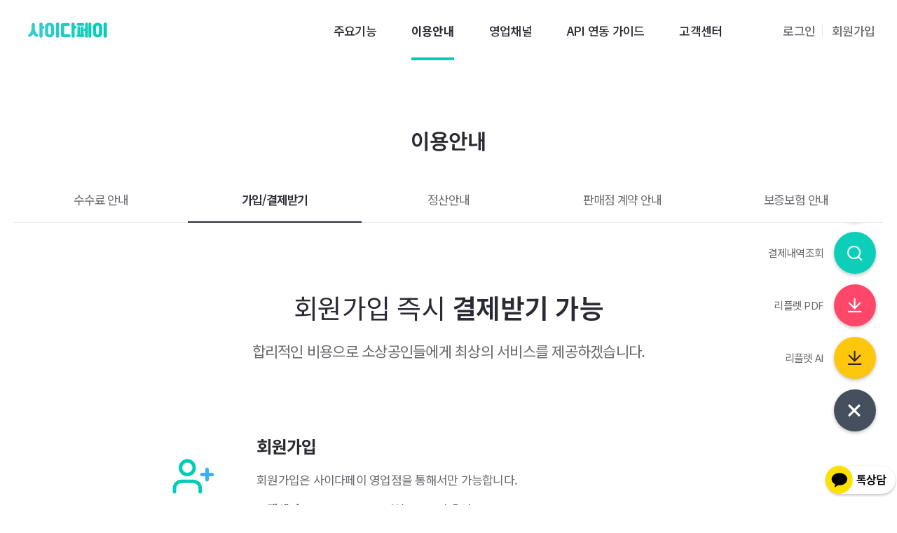

--- FILE ---
content_type: text/html;charset=UTF-8
request_url: https://www.ciderpay.com/cp/useInfo/join
body_size: 8052
content:




<!DOCTYPE html>
<html lang="ko">
<head>
    <meta charset="UTF-8">
    <meta http-equiv="X-UA-Compatible" content="IE=edge" />
    <meta name="viewport" content="initial-scale=0.2, maximum-scale=1.0, minimum-scale=1.0, width=device-width, user-scalable=no"/>
    <meta http-equiv="imagetoolbar" content="no">
    <meta name="mobile-web-app-capable" content="yes">
    <meta name="apple-mobile-web-app-capable" content="yes" />
    <title>사이다페이</title>
    <meta name="description" content="오프라인 간편결제 서비스 사이다페이">
    <meta property="og:type" content="website">
    <meta property="og:title" content="오프라인 간편결제 서비스 사이다페이">
    <meta property="og:description" content="언제 어디서나, 다양한 결제수단으로, 쉽고 간편하게 결제를 받으실 수 있습니다.">
    <meta property="og:site_name" content="오프라인 간편결제 서비스 사이다페이">
    <meta property="og:image" content="https://www.ciderpay.com/assets/cp/img/common/cider_link2.png">
    <meta property="og:url" content="https://www.ciderpay.com/">
    <link rel="canonical" href="https://www.ciderpay.com">
    <meta name="naver-site-verification" content="7a23342039000ed5234be9b541948b94297e9b40"/>
    <meta name="robots" content="index, follow">
    <meta name="keywords" content="사이다페이,ciderpay,오프라인간편결제서비스">

    <!--사이다페이 Google Tag Manager -->
    <script>
    (function(w,d,s,l,i){w[l]=w[l]||[];w[l].push({'gtm.start':
    new Date().getTime(),event:'gtm.js'});var f=d.getElementsByTagName(s)[0],
    j=d.createElement(s),dl=l!='dataLayer'?'&l='+l:'';j.async=true;j.src=
    'https://www.googletagmanager.com/gtm.js?id='+i+dl;f.parentNode.insertBefore(j,f);
    })(window,document,'script','dataLayer','GTM-5RDZN6L');
    </script>

    <link rel="shortcut icon" href="/assets/cp/img/common/favicon.ico" type="image/x-icon">
    <link rel="icon" href="/assets/cp/img/common/favicon.ico" type="image/x-icon">
    <link rel="stylesheet" type="text/css" href="/assets/cp/css/aos.css"/>
    <link rel="stylesheet" type="text/css" href="/assets/cp/css/slick.css"/>
    <link rel="stylesheet" type="text/css" href="/assets/cp/css/owl.carousel.min.css"/>
    <link rel="stylesheet" type="text/css" href="/assets/up/css/owl.theme.default.min.css"/>
    <link rel="stylesheet" type="text/css" href="/assets/cp/css/atom-one-dark.css"/>
    <link rel="stylesheet" type="text/css" href="/assets/cp/css/OverlayScrollbars.min.css" />
    <link rel="stylesheet" href="/assets/cp/css/index.css?pv=1001">

    <!--[if lt IE 9]>
    <script src="/assets/cp/js/plugin/html5.js"></script>
    <script src="/assets/cp/js/plugin/IE9.js"></script>
    <![endif]-->
    <script src="/assets/cp/js/plugin/jquery-1.11.0.min.js"></script>
    <script src="/assets/up/js/plugin/jquery.min.js"></script>
    <script src="/js/jquery.form.min.js"></script>
    <script src="/bower_components/jquery-ui/jquery-ui.min.js"></script>
    <script src="/bower_components/moment/moment.js"></script>
    <script src="/assets/cp/js/plugin/aos.js"></script>
    <script src="/assets/cp/js/plugin/slick.min.js"></script>
    <script src="/assets/cp/js/plugin/owl.carousel.min.js"></script>
    <script src="/assets/cp/js/plugin/highlight.min.js"></script>
    <script src="/assets/cp/js/plugin/OverlayScrollbars.min.js"></script>
    <script defer src="/assets/cp/js/common/tabmenu.js" charset="utf-8"></script>
    <script defer src="/assets/cp/js/common/style.js" charset="utf-8"></script>
    <script defer src="/assets/cp/js/common/guide.js" charset="utf-8"></script>

    <link rel="stylesheet" href="/bower_components/jquery-ui/themes/base/jquery-ui.min.css" type="text/css" />

    <script src="/js/common/validate.js"></script>
    <script src="/js/common/ajax.js"></script>
    <script src="/js/common/date.js"></script>

</head>
<body>



<script>
    $(document).ready(function () {
        thisUrl = document.location.href

        navList = $('#site-nav > ul:first > li')

        $.each(navList, function(index, item){
            if(thisUrl.indexOf(this.id) > -1) {
                $(this).children("a").addClass('active');
            }
        });
    });
</script>

<dl id="skip-nav">
    <dt>바로가기 메뉴</dt>
    <dd><a href="#site-nav" class="skip-item">네비게이션 바로가기</a></dd>
    <dd><a href="#site-main" class="skip-item">본문 바로가기</a></dd>
    <dd><a href="#site-footer" class="skip-item">푸터 바로가기</a></dd>
</dl>
<!--// skip-nav -->

<div id="site-container">
    

    



    <header id="site-header">
        <div id="site-header__container">
            <h1 id="site-logo">
                <a href="/" title="사이다페이 홈페이지 메인으로 이동하기">
                    사이다페이
                </a>
            </h1>
            <nav id="site-nav">
                <h2 class="screen-reader">site navigation</h2>
                <ul class="nav">
                    <li class="nav-item nav-item-internal" id="mainFunction">
                        <a href="/cp/mainFunction/camera" class="nav-link">주요기능</a>
                    </li>
                    <li class="nav-item nav-item-internal" id="useInfo">
                        <a href="/cp/useInfo/fee" class="nav-link">이용안내</a>
                    </li>
                    <li class="nav-item nav-item-internal" id="channelSales">
                        <a href="/cp/channelSales" class="nav-link">영업채널</a>
                    </li>
                    <li class="nav-item nav-item-internal" id="apiGuide">
                        <a href="/cp/apiGuide" class="nav-link">API 연동 가이드</a>
                    </li>
                    <li class="nav-item nav-item-internal" id="support">
                        <a href="/cp/support" class="nav-link">고객센터</a>
                    </li>
                </ul>
                <ul class="nav">
                    <li class="nav-item nav-item-external">
                        <a href="https://my.ciderpay.com" target="_blank" title="사이다페이 판매점 관리자 사이트 새창 열기" class="nav-link">로그인</a>
                    </li>
                    <li class="nav-item nav-item-external">
                        <a href="javascript:fnShowPop('popup-join')" class="nav-link nav-link-join">회원가입</a>
                    </li>
                </ul>
            </nav>
            <div id="site-nav-action">
                <div class="menu menu--close1">
                    <div class="menu__icon">
                        <div class="menu__line menu__line--1"></div>
                        <div class="menu__line menu__line--2"></div>
                        <div class="menu__line menu__line--3"></div>
                    </div>
                </div>
            </div>
        </div>
    </header>
    
    <!-- //site-header -->


<main id="site-main" role="main">
    <section class="section-wrapper" id="sub-sections">
        <h2 class="screen-reader">본문</h2>



        <section class="subPage-wrapper">
            <div class="subPage-header">
                <div class="subPage-inner">
                    <h3 class="subPage-title" data-aos="fade-down" data-aos-duration="600">이용안내</h3>
                    <div class="subPage-tabMenu">
                        <div role='navigation' class="transformer-tabs">
                            <ul class="tab col-5" data-aos="fade-up" data-aos-duration="600">
                                <li><a href="/cp/useInfo/fee" class="tab-link">수수료 안내</a></li>
                                <li><a href="/cp/useInfo/join" class="tab-link active">가입/결제받기</a></li>
                                <li><a href="/cp/useInfo/adjust" class="tab-link">정산안내</a></li>
                                <li><a href="/cp/useInfo/contract" class="tab-link">판매점 계약 안내</a></li>

                                <li><a href="/cp/useInfo/insurance" class="tab-link">보증보험 안내</a></li>
                            </ul>
                        </div>
                    </div>
                </div>
            </div>

            <div class="subPage-body">
                <div class="subPage-area" data-aos="fade-up" data-aos-duration="600" >
                    <div class="subPage-inner">
                        <section class="subPage-section">
                            <div class="subPage-section-header center">
                                <h4 class="subPage-section-title">
                                    회원가입 즉시 <strong>결제받기 가능</strong>
                                </h4>
                                <p class="subPage-section-desc">
                                    합리적인 비용으로 소상공인들에게<br class="desktop-hidden-xs" /> 최상의 서비스를 제공하겠습니다.
                                </p>
                            </div>
                            <div class="subPage-section-body">
                                <ul class="flow flow--row-layout flow--with-arrow flow--with-icon   flow-wrapper row-layout with-arrow with-icon flow-use">
                                    <li class="flow__item flow-item flow-item-user">
                                        <div class="flow__container flow-item-container">
                                            <div>
                                                <p class="flow__title flow-item-title">
                                                    <strong>회원가입</strong>
                                                </p>
                                                <div class="flow__desc flow-item-desc">
                                                    <p>
                                                        회원가입은 사이다페이
                                                        영업점을 통해서만 가능합니다.<br/>
                                                    </p>
                                                    <p>
                                                        <strong>고객센터</strong>
                                                        <strong class="text-primary font-gmarket ml-1">1544-6893</strong>
                                                        <br class="desktop-hidden-xs ml-1"/>
                                                        <span class="">평일 09~18시 운영</span>

                                                    </p>
                                                </div>
                                            </div>
                                        </div>
                                    </li>
                                    <li class="flow__item flow-item flow-item-mobile">
                                        <div class="flow__container flow-item-container">
                                            <div>
                                                <p class="flow__title flow-item-title">
                                                    <strong>앱 설치</strong>
                                                </p>
                                                <div class="flow__desc flow-item-desc">
                                                    <p>
                                                        사이다페이 앱을 설치 및 실행하세요.<br/>
                                                        앱 실행 후 회원가입 시 등록된 아이디/비밀번호로 접속하세요.

                                                    </p>
                                                </div>
                                                <div class="flow__btn flow-item-btn">
                                                    <div class="btn-group">
                                                        <a class="btn btn-md btn-outline-default btn-playGoogle" title="구글플레이 사이다페이 앱다운로드 링크 새창열기"
                                                           href="https://play.google.com/store/apps/details?id=com.udid.ciderpay" target="_blank">
                                                            <span>Google Play</span>
                                                        </a>
                                                        <a class="btn btn-md btn-outline-default btn-appStore" title="앱스토어 사이다페이 앱다운로드 링크 새창열기"
                                                           href="https://apps.apple.com/us/app/%EC%82%AC%EC%9D%B4%EB%8B%A4%ED%8E%98%EC%9D%B4/id1492202873" target="_blank">
                                                            <span>App Store</span>
                                                        </a>
                                                    </div>
                                                </div>
                                            </div>
                                        </div>
                                    </li>
                                    <li class="flow__item flow-item flow-item-card">
                                        <div class="flow__container flow-item-container">
                                            <div>
                                                <p class="flow__title flow-item-title">
                                                    <strong>결제받기</strong>
                                                </p>
                                                <div class="flow__desc flow-item-desc">
                                                    <p>
                                                        로그인 즉시 바로 결제받기가 가능 하며
                                                        <br class="desktop-hidden-md"/>상품등록 시에는 POS처럼 이용 가능합니다.
                                                    </p>
                                                    <p>
                                                        <strong>D+3일 적용</strong>
                                                    </p>
                                                </div>
                                                <div class="flow__btn flow-item-btn">
                                                    <a href="/cp/mainFunction/camera" class="btn btn-md btn-outline-default">사이다페이 주요기능 알아보기</a>
                                                </div>
                                            </div>
                                        </div>
                                    </li>
                                    <li class="flow__item flow-item flow-item-site">
                                        <div class="flow__container flow-item-container">
                                            <div>
                                                <p class="flow__title flow-item-title">
                                                    <strong>웹 관리자 이용</strong>
                                                </p>
                                                <div class="flow__desc flow-item-desc">
                                                    <p>
                                                        홈페이지 상단 로그인 메뉴로 접속하시면<br class="desktop-hidden-md"/>
                                                        사이다페이 관리자 페이지를
                                                        PC 버전으로 이용 가능합니다.
                                                    </p>
                                                </div>
                                                <div class="flow__btn flow-item-btn">
                                                    <a href="https://my.ciderpay.com" class="btn btn-md btn-outline-default" target="_blank" title="사이다페이 판매점 관리자 새창열기">관리자 로그인</a>
                                                </div>
                                            </div>
                                        </div>
                                    </li>
                                </ul>
                            </div>
                        </section>
                    </div>
                </div>
            </div>
        </section>

    </section>
    <!-- //section-wrapper -->
</main>
<!-- //site-main -->



<div style="position: fixed; bottom: 10px; right: 0; z-index: 1000">
    <a href = "https://pf.kakao.com/_xkfxgNj/chat" target="_blank"><img src = '/homepage/ciderpay/image/kakao.png' width="104"></a>
</div>



    
    


        



<div class="fab quick-menu open">
    <div class="trigger">
        <span>
            <i class="ri-add-line"></i>
        </span>
    </div>
    <div class="actions">

        <div class="action action1" onclick="">
            <a href="/assets/cp/file/ciderpay_leaflet.ai" target="_blank" title="사이다페이 리플렛 ai 파일 내려받기">
                <div class="quick-button">
                    <i class="ri-download-line"></i>
                </div>
                <div class="tooltip">
                    리플렛 AI
                </div>
            </a>
        </div>
        <div class="action action2">
            <a href="/assets/cp/file/ciderpay_leaflet.pdf" target="_blank" title="사이다페이 리플렛 pdf 파일 내려받기">
                <div class="quick-button">
                    <i class="ri-download-line"></i>
                </div>
                <div class="tooltip">
                    리플렛 PDF
                </div>
            </a>
        </div>
        <div class="action action3">
            <a href="/cp/srcpay/find" title="결제내역조회" target="_blank">
                <div class="quick-button">
                    <i class="ri-search-line"></i>
                </div>
                <div class="tooltip">
                    결제내역조회
                </div>
            </a>
        </div>
        <div class="action action4">
            <a href="javascript:fnShowPop('popup-noBiz')" title="비사업자 유의사항 보기">
                <div class="quick-button">
                    <i class="ri-alarm-warning-line"></i>
                </div>
                <div class="tooltip">
                    비사업자 유의사항
                </div>
            </a>
        </div>



    </div>
</div>



        <footer id="site-footer">
            <div id="site-footer__container">
                <div class="footer-menu">
                    <ul>
                        <li>
                            <a href="/assets/cp/file/ciderpay_leaflet.ai" target="_blank" title="사이다페이 리플렛 ai 파일 내려받기">리플렛 AI</a>
                        </li>
                        <li>
                            <a href="/assets/cp/file/ciderpay_leaflet.pdf" target="_blank" title="사이다페이 리플렛 pdf 파일 내려받기">리플렛 PDF</a>
                        </li>
                        <li>
                            <a href="/cp/srcpay/find" title="결제내역조회" target="_blank">결제내역조회</a>
                        </li>
                        <li>
                            <a href="javascript:fnShowPop('popup-noBiz')" title="비사업자 유의사항 보기">비사업자 유의사항</a>
                        </li>

                        </ul>
                    </div>

                    <div class="ft-row-1">
                        <div class="terms-wrapper">
                            <ul>
                                <li><a href="/cp/etc/terms_privacy"><strong>개인정보처리방침</strong></a></li>
                                <li><a href="/cp/etc/terms_serviceUse">서비스 이용약관</a></li>
                                <li><a href="/cp/etc/terms_payment">전자금융거래 이용약관</a></li>
                                <li><a href="/cp/etc/terms_regular">정기결제 서비스 이용약관</a></li>
                            </ul>
                        </div>
                        <div class="family-site">
                            <div class="select-wrapper">
                                <label for="select-familysite" class="screen-reader">패밀리 사이트 이동</label>
                                <select id="select-familysite" onchange="window.open(this.value)">
                                    <option>Family site</option>
                                    <option value="http://udid.co.kr">유디아이디</option>
                                    <option value="http://payapp.kr/">페이앱</option>
                                    <option value="http://blogpay.co.kr/">블로그페이</option>
                                    <option value="https://zipsa.net/">집사</option>
                                </select>
                            </div>
                        </div>
                    </div>
                        

                <div class="ft-row-2">
                    <div class="address-wrapper">
                        <div class="address-item">
                            <p class="address-tit">서비스 제공</p>
                            <address class="address-info">
                                <ul>
                                    <li>㈜쏘다</li>
                                    <li>사업자등록번호 277-81-01253</li>
                                    <li>통신판매업신고번호제 2019-서울구로-0331호</li>
                                    <li>대표자 장신호</li>
                                    <li>이메일 ssoda@ssoda.co.kr</li>
                                    <li>서울특별시 구로구 디지털로 26길 61, 410-2호(구로동, 에이스하이엔드타워2차)</li>
                                </ul>
                            </address>
                        </div>
                        <div class="address-item">
                            <p class="address-tit">결제대행 및 정산</p>
                            <address class="address-info">
                                <ul>
                                    <li>㈜유디아이디</li>
                                    <li>사업자등록번호 113-86-56537</li>
                                    <li>통신판매업신고번호제 2012-서울구로-0239호</li>
                                    <li>대표자 정재훈</li>
                                    <li>이메일 payapp@udid.co.kr</li>
                                    <li>서울특별시 구로구 디지털로 26길 61, 1202호(구로동, 에이스하이엔드타워 2차)</li>
                                </ul>
                            </address>
                        </div>
                        <div class="address-item">
                            <p class="ft-info">
                                ※ ㈜유디아이디는 금감원에 등록된 결제대행업체입니다.
                            </p>
                            <p class="copyright">
                                Copyright &copy; 2019 SSODA Company. All rights reserved. <br class="desktop-hidden-md" />Inspired by Charlie C
                            </p>
                        </div>
                    </div>
                    <div class="pgInfo-wrapper">
                        <div class="pgInfo-item" id="pg">
                            <div class="pgInfo-item__tit"><span>PG</span></div>
                            <div class="pgInfo-item__txt">
                                전자지급결제대행업 등록번호 <br/>
                                02-004-00096
                            </div>
                        </div>
                        <div class="pgInfo-item" id="escrow">
                            <div class="pgInfo-item__tit"><span>ESCROW</span></div>
                            <div class="pgInfo-item__txt">
                                결제대금예치업 등록번호 <br/>
                                02-006-00035
                            </div>
                        </div>
                    </div>
                </div>
                    
            </div>
        </footer>
        


            <div class="dialog">
                <h2 class="screen-reader-text">팝업 컨텐츠</h2>

                <!-- 팝업 : 회원가입 안내 -->
                <div id="popup-join" class="popup-layer">
                    <div class="bg-dim"></div>
                    <div class="popup-wrapper">
                        <div class="popup-header">
                            <h3 class="popup-title">
                                회원가입 안내
                            </h3>
                            <button type="button" class="b-close" onclick="fnHidePop('popup-join')">
                                <span>닫기</span>
                            </button>
                        </div>
                        <div class="popup-body text-center">
                            <div class="popup-text">
                                <p class="mt-1">회원가입은 사이다페이 <br/> 영업점을 통해서만 가능합니다.</p>
                            </div>
                            <hr/>
                            <div class="popup-text">
        
                                <p class="mt-2">
                                    <strong class="text-primary font-gmarket">1544-6893</strong><br/>
                                    <span class="text-info">평일 09 ~ 18시 운영</span>
                                </p>
                            </div>
                        </div>
                    </div>
                </div>

                <div id="popup-bank" class="popup-layer">
                    <div class="bg-dim"></div>
                    <div class="popup-wrapper">
                        <div class="popup-header">
                            <h3 class="popup-title">
                                정산 지연 안내
                            </h3>
                            <button type="button" class="b-close" onclick="fnHidePop('popup-bank')">
                                <span>닫기</span>
                            </button>
                        </div>
                        <div class="popup-body text-center">
                            <div class="popup-text">
                                <p class="mt-1">안녕하십니까 사이다페이입니다.<br/>
                                    현재 신한은행 전산시스템 오류로<br/>현재 금일(6월 1일) 정산 진행이<br/> 늦어지고 있습니다.<br/><br/>

                                    은행 측 전산시스템 복구가 완료되는대로 <br/>정산 진행에 대해 빠르게 <br/>진행 드릴 수 있도록 하겠습니다.<br/><br/>

                                    불편을 드린 점 진심으로 사과드립니다.</p>
                            </div>

                        </div>
                    </div>
                </div>

                <!-- 팝업 : 비사업자 유의사항 -->
                <div id="popup-noBiz" class="popup-layer">
                    <div class="bg-dim"></div>
                    <div class="popup-wrapper">
                        <div class="popup-header">
                            <h3 class="popup-title">
                                비사업자 판매 시 <span class="text-warning">유의사항</span>
                            </h3>
                            <ul>
                                <li>
                                    지속적으로 사이다페이 앱을 통해 물품을 판매하는 판매자는 <span class="text-warning"> 사업자 등록 후 물품을 판매</span>하셔야
                                    합니다.
                                </li>
                                <li>
                                    사업자 등록은 사업개시 후 <span class="text-warning">20일 이내에 사업장 소재지 관할 세무서에서 신청</span>하시면 됩니다.
                                </li>
                            </ul>
                            <button type="button" class="b-close" onclick="fnHidePop('popup-noBiz')">
                                <span>닫기</span>
                            </button>
                        </div>
                        <div class="popup-body">
                            <div class="alert-noDealer">
                                <div class="alert-p1 text-center">
                                    <p>
                                        만약 사업자 등록 없이 지속적으로 물품을 판매할 경우 <br/>
                                        다음과 같은 불이익을 받으실 수 있음을 알려드립니다.
                                    </p>
                                </div>

                                <div class="alert-p2">
                                    <ul class="ol-list">
                                        <li>
                                                <span>사업자 등록 없이 이뤄진 거래에 대하여 <span class="text-danger">공급가액의 1%</span> (간이과세자는 공급대가의 0.5%) <span
                                                        class="text-danger"> 미등록 가산세 부담</span></span>
                                        </li>
                                        <li>
                                            <span>사업자 등록 없이 사업을 영위하는 경우, <span class="text-danger">세금계산서의 교부가 불가능하며 관련 매입세액을 공제받을 수 없음</span></span>
                                        </li>
                                        <li>
                                            <span>사업자 등록을 하지 아니하여 부가가치세를 신고하지 못한 사업장의 거래에 대하여는 <span class="text-danger">신고불성실 가산세의 납부불성실 가산세 추가 부담</span></span>

                                            <div class="card card-line is-bg-1">
                                                <ul class="bullet-list">
                                                    <li>
                                                        신고불성실 가산세 : 무신고/과소신고의 경우 신고하지 아니한 납부세액의 10% 가산세 부담
                                                    </li>
                                                    <li>
                                                        납부불성실 가산세 : 무납부/과소납부의 경우 미납부 또는 과소 납부세액에 대해 1일 0.03% (연간 10.95%)의
                                                        가산세 부담
                                                    </li>
                                                </ul>
                                            </div>
                                        </li>
                                        <li>
                                                <span>소득세를 신고하지 않은 경우 <span
                                                        class="text-danger">신고불성실 가산세와 납부불성실 가산세 추가 부담</span>  (주민세 10% 별도 부과)</span>
                                            <div class="card card-line is-bg-1">
                                                <ul class="bullet-list">
                                                    <li>
                                                        신고불성실 가산세 : 산출세액에서 무신고나 과소신고 해당 비율에 대하여 20% 가산세 부담
                                                    </li>
                                                    <li>
                                                        납부불성실 가산세 : 무납부/과소납부의 경우 미납부 또는 과소 납부세액에 대해 1일 0.03% (연간 10.95%)의
                                                        가산세 부담
                                                    </li>
                                                </ul>
                                            </div>
                                        </li>
                                        <li>
                                            상기 불이익 이외에 조세범처벌법 등 관련법규에 따라 처벌
                                        </li>
                                        <li>
                                            또한, 물품을 판매한 <span class="text-danger"> 모든 비사업자 판매자들의 판매자료</span> (현금영수증 발행내역과
                                            카드결제내역)가
                                            <span class="text-danger">해당 판매자의 주민등록번호를 기반으로 국세청에 제공</span>됨에 유의하시기 바랍니다.
                                        </li>
                                    </ul>
                                </div>
                                <div class="alert-p3">
                                    특히 판매점은 과세기간(6개월) 동안 판매대금이 <strong class="under">600만원 이상</strong>인 고객께서는 반드시 <strong>사업자
                                    등록</strong>을 해주시기 바랍니다.
                                </div>
                            </div>
                        </div>
                    </div>
                </div>
            </div>
        </div>
        

        


    <script>AOS.init({once:true});</script>
    <script>hljs.initHighlightingOnLoad();</script>

    
    <noscript>
        <iframe src="https://www.googletagmanager.com/ns.html?id=GTM-5RDZN6L" height="0" width="0" style="display:none;visibility:hidden"></iframe>
    </noscript>



    </body>
</html>
    




--- FILE ---
content_type: text/css;charset=UTF-8
request_url: https://www.ciderpay.com/assets/cp/css/index.css?pv=1001
body_size: 21696
content:
@import url("https://fonts.googleapis.com/css?family=Noto+Sans+KR:400,500,600,700|Roboto&subset=korean&display=swap");@import url(../css/remixicon.css);@font-face{font-family:'Godo';font-style:normal;font-weight:400;src:url("//cdn.jsdelivr.net/korean-webfonts/1/corps/godo/Godo/GodoM.woff2") format("woff2"),url("//cdn.jsdelivr.net/korean-webfonts/1/corps/godo/Godo/GodoM.woff") format("woff");font-display:swap}@font-face{font-family:'Godo';font-style:normal;font-weight:700;src:url("//cdn.jsdelivr.net/korean-webfonts/1/corps/godo/Godo/GodoB.woff2") format("woff2"),url("//cdn.jsdelivr.net/korean-webfonts/1/corps/godo/Godo/GodoB.woff") format("woff");font-display:swap}@font-face{font-family:'GmarketSans';font-style:normal;font-weight:300;src:url("../fonts/gmarketSans/gmarketSansTTFLight.eot");src:url("../fonts/gmarketSans/gmarketSansTTFLight.eot?#iefix") format("embedded-opentype"),url("../fonts/gmarketSans/gmarketSansTTFLight.woff2") format("woff2"),url("../fonts/gmarketSans/gmarketSansTTFLight.woff") format("woff"),url("../fonts/gmarketSans/gmarketSansTTFLight.svg#GmarketSansTTFLight") format("svg");font-display:swap}@font-face{font-family:'GmarketSans';font-style:normal;font-weight:500;src:url("../fonts/gmarketSans/gmarketSansTTFMedium.eot");src:url("../fonts/gmarketSans/gmarketSansTTFMedium.eot?#iefix") format("embedded-opentype"),url("../fonts/gmarketSans/gmarketSansTTFMedium.woff2") format("woff2"),url("../fonts/gmarketSans/gmarketSansTTFMedium.woff") format("woff"),url("../fonts/gmarketSans/gmarketSansTTFMedium.svg#GmarketSansTTFMedium") format("svg");font-display:swap}@font-face{font-family:'GmarketSans';font-style:normal;font-weight:700;src:url("../fonts/gmarketSans/gmarketSansTTFBold.eot");src:url("../fonts/gmarketSans/gmarketSansTTFBold.eot?#iefix") format("embedded-opentype"),url("../fonts/gmarketSans/gmarketSansTTFBold.woff2") format("woff2"),url("../fonts/gmarketSans/gmarketSansTTFBold.woff") format("woff"),url("../fonts/gmarketSans/gmarketSansTTFBold.svg#GmarketSansTTFBold") format("svg");font-display:swap}html,body,div,span,applet,object,iframe,h1,h2,h3,h4,h5,h6,p,blockquote,pre,a,abbr,acronym,address,big,cite,code,del,dfn,em,img,ins,kbd,q,s,samp,small,strike,strong,sub,sup,tt,var,b,u,i,center,dl,dt,dd,ol,ul,li,fieldset,form,label,legend,table,caption,tbody,tfoot,thead,tr,th,td,article,aside,canvas,details,embed,figure,figcaption,footer,header,hgroup,menu,nav,output,ruby,section,summary,time,mark,audio,video{margin:0;padding:0;border:0;vertical-align:baseline;box-sizing:border-box}article,aside,details,figcaption,figure,footer,header,hgroup,menu,main,nav,section,summary{display:block}body{direction:ltr;min-width:320px;min-height:540px;word-break:break-all;-ms-text-size-adjust:100%;text-size-adjust:100%;-webkit-text-size-adjust:100%;width:100%}body[orient="portrait"]{min-height:540px}body[orient="landscape"]{min-height:400px}fieldset,img{border:0 none}dl,ul,ol,menu,li{list-style:none;margin:0;padding:0;box-sizing:border-box}dl,dt,dd{padding:0;margin:0}blockquote,q{quotes:none}blockquote:before,blockquote:after,q:before,q:after{content:'';content:none}em{font-style:normal}strong,b{font-weight:600}address{font-style:normal;display:inline}table{border-spacing:0;border-collapse:collapse}address,caption,cite,code,dfn,em,var{font-style:normal;font-weight:normal}caption,legend{position:absolute;top:-9999px;left:-9999px;visibility:hidden;width:0;height:0;font-size:0;overflow:hidden}caption{display:none}img{max-width:100%;height:auto;vertical-align:top;-ms-interpolation-mode:bicubic}video{background:#fff}hr{border:none;border-bottom:1px solid #eaeaea}a{color:#2a2a34;text-decoration:none}a:hover,a:active,a:focus{text-decoration:none}a:active{background-color:transparent}fieldset{-webkit-appearance:none;-moz-appearance:none;appearance:none}input,select,textarea,button{border-radius:0;vertical-align:middle;background-color:transparent;box-shadow:none}input::-ms-clear{display:none}button{cursor:pointer;border:0;background-color:transparent;-webkit-appearance:none;-moz-appearance:none;appearance:none}button:active{outline:none}select,input[type=radio],input[type=submit],input[type=search]{cursor:pointer;border:0;-webkit-appearance:none;-moz-appearance:none;appearance:none}select::-ms-expand{display:none}input[type=number]::-webkit-inner-spin-button,input[type=number]::-webkit-outer-spin-button,input[type=date]::-webkit-inner-spin-button,input[type=date]::-webkit-outer-spin-button{-webkit-appearance:none;margin:0}input[type=date]::-webkit-calendar-picker-indicator{color:transparent;background:none;z-index:1}textarea{width:100%;border:none;background:none;resize:none}h1,h2,h3,h4,h5,h6{margin:0;font-weight:normal}small{font-size:88%;font-weight:400}html{width:100%;font-size:12px;font-size:65%;-webkit-text-size-adjust:none;-moz-text-size-adjust:none;-ms-text-size-adjust:none;font-size:3.15vmin;overflow-x:hidden !important;-webkit-tap-highlight-color:rgba(0,0,0,0)}@media only screen and (min-width: 576px){html{font-size:12px;font-size:65%;font-size:2vmin}}@media only screen and (min-width: 768px){html{font-size:14px}}@media only screen and (min-width: 992px){html{font-size:14px}}@media only screen and (min-width: 1200px){html{font-size:15px}}body,th,td,input,select,textarea,button{color:#2a2a34;font-family:-apple-system,BlinkMacSystemFont,"Apple SD Gothic Neo","Noto Sans KR","Malgun Gothic","맑은 고딕",dotum,"돋움",sans-serif;font-size:inherit;letter-spacing:-0.05em;line-height:1.618;word-wrap:break-word;-webkit-font-smoothing:antialiased}::selection{background-color:#454f5d;color:#00cdb6}.arrow1{animation:slide1 1s ease-in-out infinite;margin-left:9px}@keyframes slide1{0%,100%{transform:translate(0, 0)}50%{transform:translate(10px, 0)}}@-webkit-keyframes fadeEffect{from{opacity:0}to{opacity:1}}@keyframes fadeEffect{from{opacity:0}to{opacity:1}}.required-data{display:inline-block;width:4px;height:4px;text-align:center;border-radius:50%;background-color:rgba(0,205,182,0.95);text-indent:-9999px;vertical-align:text-top}.select-wrapper{position:relative}.select-wrapper:after{content:"\ea4e";display:inline-block;font-family:"remixicon";position:absolute;top:50%;right:1.267rem;z-index:-1;font-size:180%;opacity:0.3;-webkit-transform:translateY(-50%);-ms-transform:translateY(-50%);transform:translateY(-50%)}.select-wrapper select{-webkit-appearance:none;-moz-appearance:none;appearance:none;display:inline-block;padding:.25rem;font-family:inherit;border:0;border-radius:0;background:transparent}.select-wrapper select::-ms-expand{display:none}.select-wrapper html>body .select-wrapper:after{display:none;content:""}.checkbox{position:relative;cursor:pointer}.checkbox::selection{background:transparent}.checkbox input+span{background:white;content:"";display:inline-block;margin:0 .5em 0 0;padding:0;vertical-align:middle;width:26px;height:26px;transform:translate3d(0, 0, 0);-webkit-backface-visibility:hidden}.checkbox input+span::after{content:"";display:block;transform:scale(1);transition:transform .2s}@media screen and (min-width: 768px){.checkbox:hover input+span{box-shadow:0 2px 4px rgba(0,0,0,0.15)}}.checkbox input:active+span{box-shadow:0 4px 8px rgba(0,0,0,0.15)}.checkbox input:focus+span{box-shadow:0 0 0 3px lightblue}.checkbox input:checked+span{background:rgba(0,205,182,0.95)}.checkbox input:checked+span::after{transform:scale(1.2);background:url("../img/common/icon_checkbox_on.svg") center center no-repeat}.checkbox input{position:absolute;cursor:pointer;opacity:0}.checkbox input+span{border-radius:100%;background-color:rgba(170,170,170,0.2)}.checkbox input+span::after{background:url(../img/common/icon_checkbox_off.svg) center center no-repeat;background-size:auto;width:26px;height:26px}.radio{position:relative;cursor:pointer}.radio::selection{background:transparent}.radio input+span{background:white;content:"";display:inline-block;margin:0 .5em 0 0;padding:0;vertical-align:middle;width:26px;height:26px;transform:translate3d(0, 0, 0);-webkit-backface-visibility:hidden}.radio input+span::after{content:"";display:block;transform:scale(1);transition:transform .2s}@media screen and (min-width: 768px){.radio:hover input+span{box-shadow:0 2px 4px rgba(0,0,0,0.15)}}.radio input:active+span{box-shadow:0 4px 8px rgba(0,0,0,0.15)}.radio input:focus+span{box-shadow:0 0 0 3px lightblue}.radio input:checked+span{background:rgba(0,205,182,0.95)}.radio input:checked+span::after{transform:scale(1.2);background:url("../img/common/icon_checkbox_on.svg") center center no-repeat}.radio input{position:absolute;cursor:pointer;opacity:0}.radio input+span{border-radius:100%;background-color:#f7f8f8}.radio input+span::after{border-radius:100%;margin:.35em;width:.75em;height:.75em}.radio input:checked+span::after{background-color:#fff}.form-wrapper{width:100%;max-width:420px;margin:0 auto}.form-wrapper input,.form-wrapper select,.form-wrapper textarea{box-sizing:border-box;margin:0;background-color:transparent;border:1px solid #eaeaea;border-radius:.533rem;bottom:0;left:0;outline:0;overflow:hidden;padding:1.067rem 1.267rem;resize:none;top:0;width:100%;font-size:1.133rem;color:#454f5d}.form-wrapper textarea{min-height:222px}.form-item.divider{padding-top:10px}.form-item:not(:first-child){margin-top:1.667rem}.form-item dt{margin-bottom:.533rem;font-size:1.133rem;color:#454f5d}.form-info{margin-bottom:1rem;color:rgba(42,42,52,0.7)}.form-agree-check{margin-top:1.8rem}.btn{box-sizing:border-box;-webkit-transition-property:color,border,background-color;-o-transition-property:color,border,background-color;transition-property:color,border,background-color;-webkit-transition-duration:250ms;-o-transition-duration:250ms;transition-duration:250ms;margin:0;padding:0;display:inline-block;font-weight:500;color:#2a2a34;text-align:center;vertical-align:middle;cursor:pointer;user-select:none;background-color:transparent;border:1px solid transparent;padding:0.4667rem 1rem;font-size:.9333rem;line-height:1.5}.btn i{display:inline-block;vertical-align:middle;margin-right:3px}.btn-lg{padding:1.133rem 2rem;font-size:1.4rem}.btn-md{padding:1.067rem 1.667rem;font-size:1.133rem}.btn-sm{padding:1.067rem 1.667rem;font-size:1.133rem}.btn-block{display:block;width:100%}.btn-round-circle{border-radius:50rem}.btn-round-sm{border-radius:8px}.btn-round-xs{border-radius:4px}.btn-group .btn:not(:last-child){margin-right:1.467rem}.btn-group.center{text-align:center}.btn-group-bottom{margin-top:3.333rem}.btn-group-bottom .btn{min-width:90%;margin-left:0}.btn-group-bottom .btn:not(:last-child){margin-right:0;margin-bottom:1rem}@media only screen and (min-width: 576px){.btn-group-bottom .btn{min-width:205px}.btn-group-bottom .btn:not(:last-child){margin-right:1.467rem;margin-bottom:0}}.btn-primary{color:#fff;background-color:rgba(0,205,182,0.95);border:1px solid #00cdb6}.btn-primary:hover{background-color:#00bea8;border:1px solid #00bea8}.btn-secondary{color:#fff;background-color:rgba(247,248,248,0.95);border:1px solid #f7f8f8}.btn-secondary:hover{background-color:#eff1f1;border:1px solid #eff1f1}.btn-success{color:#fff;background-color:rgba(62,174,255,0.95);border:1px solid #3eaeff}.btn-success:hover{background-color:#2fa8ff;border:1px solid #2fa8ff}.btn-info{color:#fff;background-color:rgba(170,170,170,0.95);border:1px solid #aaa}.btn-info:hover{background-color:#a2a2a2;border:1px solid #a2a2a2}.btn-warning{color:#fff;background-color:rgba(255,198,14,0.95);border:1px solid #ffc60e}.btn-warning:hover{background-color:#fec200;border:1px solid #fec200}.btn-danger{color:#fff;background-color:rgba(255,72,105,0.95);border:1px solid #ff4869}.btn-danger:hover{background-color:#ff395c;border:1px solid #ff395c}.btn-light{color:#fff;background-color:rgba(69,79,93,0.95);border:1px solid #454f5d}.btn-light:hover{background-color:#3e4854;border:1px solid #3e4854}.btn-additional{color:#fff;background-color:rgba(146,107,255,0.95);border:1px solid #926bff}.btn-additional:hover{background-color:#875cff;border:1px solid #875cff}.btn-outline-primary{color:#00cdb6;background-color:#fff;border:1px solid #00cdb6}.btn-outline-primary:hover{background-color:#00cdb6;color:#fff}.btn-outline-secondary{color:#f7f8f8;background-color:#fff;border:1px solid #f7f8f8}.btn-outline-secondary:hover{background-color:#f7f8f8;color:#fff}.btn-outline-success{color:#3eaeff;background-color:#fff;border:1px solid #3eaeff}.btn-outline-success:hover{background-color:#3eaeff;color:#fff}.btn-outline-info{color:#aaa;background-color:#fff;border:1px solid #aaa}.btn-outline-info:hover{background-color:#aaa;color:#fff}.btn-outline-warning{color:#ffc60e;background-color:#fff;border:1px solid #ffc60e}.btn-outline-warning:hover{background-color:#ffc60e;color:#fff}.btn-outline-danger{color:#ff4869;background-color:#fff;border:1px solid #ff4869}.btn-outline-danger:hover{background-color:#ff4869;color:#fff}.btn-outline-light{color:#454f5d;background-color:#fff;border:1px solid #454f5d}.btn-outline-light:hover{background-color:#454f5d;color:#fff}.btn-outline-additional{color:#926bff;background-color:#fff;border:1px solid #926bff}.btn-outline-additional:hover{background-color:#926bff;color:#fff}.btn-default{padding:1.667rem 1.667rem;border-color:#2a2a34;background-color:#2a2a34;font-size:1.4rem;font-weight:600;color:#fff}.btn-default:hover{background-color:#08080a;color:#fff}.btn-outline-default{padding:0.9333rem 1.667rem;border-color:#454f5d;background-color:#fff;font-size:1.133rem;color:#2a2a34}.btn-outline-default i{color:#00cdb6}.btn-outline-default:hover{background-color:#454f5d;color:#fff}.btn-ani-arrow i{-webkit-transition-duration:250ms;-o-transition-duration:250ms;transition-duration:250ms;-webkit-transition-property:animation;-o-transition-property:animation;transition-property:animation}.btn-ani-arrow:hover i,.btn-ani-arrow:active i,.btn-ani-arrow:focus i{-webkit-animation:slide1 600ms ease-in-out infinite;animation:slide1 600ms ease-in-out infinite}.btn-playGoogle:before{content:"";display:inline-block;vertical-align:middle;margin-right:5px;background:url(../img/common/icon_playGoogle.svg) right center no-repeat;width:19px;height:22px;background-size:19px 22px}.btn-appStore:before{content:"";display:inline-block;vertical-align:middle;margin-right:5px;background:url(../img/common/icon_appStore.svg) right center no-repeat;width:19px;height:22px;background-size:19px 22px}.flow-item-btn .btn-playGoogle{min-width:200px}.flow-item-btn .btn-appStore{min-width:200px}#btn-api{padding:1rem 1.333rem;font-size:1.4rem}#btn-api i{margin-left:5px}@media only screen and (min-width: 992px){#btn-api{padding:.8333rem 1.8rem}}table{width:100%;font-size:1.133rem;color:#2a2a34}table th,table td{border:1px solid #eaeaea;text-align:center;vertical-align:middle;color:#2a2a34}table th:first-child,table td:first-child{border-left:0}table th:last-child,table td:last-child{border-right:0}table th{font-weight:500}table thead th{padding:1rem 0;background-color:rgba(234,234,234,0.2);vertical-align:bottom}table tbody th,table tbody td{padding:1.667rem 1rem}@media only screen and (min-width: 768px){table td.td-rwd{width:250px}}@media only screen and (min-width: 992px){table tbody th,table tbody td{padding:1.667rem 2.667rem}}.table-wrapper{width:100%}.table-default{border-top:2px solid #2a2a34}.table-default th small,.table-default td small{font-size:82%;opacity:.9}.table-default .file_btn .btn{width:100%;text-align:left}.table-default .file_btn .btn:not(:first-child){margin-top:1rem}.table-default .file_btn .btn i{font-size:115%;margin-right:.1rem}.table-default .file_btn .btn>*{vertical-align:middle}.td-rwd{width:30%;display:none}.td-rwd .file_btn a{width:180px !important;display:block;margin:0 auto}@media only screen and (min-width: 992px){.td-rwd{display:table-cell}}.td-rwd-line{border-right:0}@media only screen and (min-width: 992px){.td-rwd-line{border:1px solid #eaeaea}}.td-rwd-btn{margin-top:20px;display:flex;justify-content:center}.td-rwd-btn a{margin:0 10px}@media only screen and (min-width: 992px){.td-rwd-btn{display:none}}.screen-reader,.screen-reader-text{position:absolute !important;overflow:hidden;clip:rect(1px, 1px, 1px, 1px);width:1px;height:1px}.desktop-hidden{display:inherit}@media only screen and (max-width: 575px){.desktop-hidden-exs{display:none}}@media only screen and (min-width: 576px){.desktop-hidden-xs{display:none}}@media only screen and (min-width: 768px){.desktop-hidden-sm{display:none}}@media only screen and (min-width: 992px){.desktop-hidden-md{display:none}}@media only screen and (min-width: 1200px){.desktop-hidden-lg{display:none}}@media only screen and (min-width: 1920px){.desktop-hidden-xl{display:none}}[class*="mobile-hidden-"]{display:none}@media only screen and (max-width: 575px){.mobile-hidden-exs{display:inherit}}@media only screen and (min-width: 576px){.mobile-hidden-xs{display:inherit}}@media only screen and (min-width: 768px){.mobile-hidden-sm{display:inherit}}@media only screen and (min-width: 992px){.mobile-hidden-md{display:inherit}}@media only screen and (min-width: 1200px){.mobile-hidden-lg{display:inherit}}@media only screen and (min-width: 1920px){.mobile-hidden-xl{display:inherit}}.text-primary{color:rgba(0,205,182,0.95) !important}.text-secondary{color:rgba(247,248,248,0.95) !important}.text-success{color:rgba(62,174,255,0.95) !important}.text-info{color:rgba(170,170,170,0.95) !important}.text-warning{color:rgba(255,198,14,0.95) !important}.text-danger{color:rgba(255,72,105,0.95) !important}.text-light{color:rgba(69,79,93,0.95) !important}.text-additional{color:rgba(146,107,255,0.95) !important}.text-base{color:rgba(42,42,52,0.7) !important}.text-left{text-align:left !important}.text-center{text-align:center !important}.text-right{text-align:right !important}.vertical-top{vertical-align:top !important}.vertical-middle{vertical-align:middle !important}.vertical-baseline{vertical-align:baseline !important}.vertical-bottom{vertical-align:bottom !important}.font-gmarket{letter-spacing:0.05em;font-family:"GmarketSans",sans-serif}.font-godo{font-family:"Godo",sans-serif}.mt-1{margin-top:0.5rem !important}.mt-2{margin-top:1rem !important}.ml-1{margin-left:0.5rem !important}.mr-1{margin-right:0.5rem !important}.mb-1{margin-bottom:0.5rem !important}.mb-2{margin-bottom:1rem !important}.mb-3{margin-bottom:1.5rem !important}a.under,button.under{text-decoration:underline}a.under-primary,button.under-primary{color:rgba(0,205,182,0.95)}a.under-secondary,button.under-secondary{color:rgba(247,248,248,0.95)}a.under-success,button.under-success{color:rgba(62,174,255,0.95)}a.under-info,button.under-info{color:rgba(170,170,170,0.95)}a.under-warning,button.under-warning{color:rgba(255,198,14,0.95)}a.under-danger,button.under-danger{color:rgba(255,72,105,0.95)}a.under-light,button.under-light{color:rgba(69,79,93,0.95)}a.under-additional,button.under-additional{color:rgba(146,107,255,0.95)}.line-box-effect{display:inline-block;min-width:10rem;padding:.7rem .6rem;text-align:center;border:1px solid rgba(42,42,52,0.7)}@media only screen and (min-width: 768px){.line-box-effect{padding:1.333rem 0.3333rem}}@media only screen and (min-width: 992px){.line-box-effect{min-width:20.67rem}}.is-bg-1{background-color:#f7f8f8}.is-bg-2{background-color:#2a2a34}.is-bg-white{background-color:#fff}.card{padding:0.5rem}.card-line{border:1px solid #eaeaea}#skip-nav{position:absolute;overflow:hidden;clip:rect(0 0 0 0);width:1px;height:auto;padding:0;margin:0;white-space:nowrap;border:0}.skip-item{position:absolute;left:-300%;color:#fff;background-color:#454f5d;font-size:1rem}.skip-item:hover,.skip-item:focus{position:fixed;z-index:9999;left:0;display:block;width:100%;padding:10px;text-align:center;vertical-align:middle;text-decoration:none;color:#fff;font-size:2em;line-height:1.5}.overflow{overflow:hidden}#site-header{box-sizing:border-box;position:relative;width:100%}#site-header__container{-webkit-display:flex;-moz-display:flex;-ms-display:flex;-o-display:flex;display:flex;width:100%}#site-header__container:after{display:block;content:"";clear:both}@media only screen and (min-width: 992px){#site-header{padding:0 20px}#site-header__container:after{display:block;content:"";clear:both}}@media only screen and (min-width: 1200px){#site-header__container{width:100%;max-width:1320px;margin:0 auto}}#site-logo{box-sizing:border-box;position:absolute;z-index:500;top:0;left:20px;float:left;cursor:pointer;flex-grow:0;padding:19px 3px}#site-logo a{display:block;text-indent:-9999px;background:url(../img/common/logo.svg) center center no-repeat;background-size:113px 24px;width:113px;height:24px;font-size:26px}@media only screen and (min-width: 992px){#site-logo{position:static;position:relative;top:0;float:left;line-height:84px;padding:31px 0}}#site-nav{box-sizing:border-box;position:fixed;z-index:400;top:0;left:0;display:none;width:100%;height:100%;padding-top:80px;background-color:#fff}#site-nav:after{display:block;content:"";clear:both}#site-nav-action{float:right;margin-left:auto}@media only screen and (min-width: 992px){#site-nav{position:inherit;position:relative;display:block;float:right;width:auto;padding:0;margin-left:auto;border:0;background-color:transparent}#site-nav-action{display:none}}#site-footer{box-sizing:border-box;width:100%;padding:0 20px}#site-footer__container{padding:30px 0 50px 0;border-top:1px solid #e7e7e7}@media only screen and (min-width: 992px){#site-footer__container{padding:40px 0 70px 0}}@media only screen and (min-width: 1200px){#site-footer__container{max-width:1320px;margin:0 auto}}.is-open-nav #site-logo{position:fixed}.is-open-nav #site-nav{display:block}.is-open-nav #site-nav-action .menu{position:fixed;top:0;right:0}.nav-item-internal .nav-link,.nav-item-external .nav-link{position:relative}.nav-item-internal .nav-link:before,.nav-item-external .nav-link:before{position:absolute;top:0;left:0;display:block;width:4px;height:0;content:"";background-color:#fff;-webkit-transition-property:height,background-color;-o-transition-property:height,background-color;transition-property:height,background-color;-webkit-transition-duration:250ms;-o-transition-duration:250ms;transition-duration:250ms}.nav-item-internal .nav-link:hover:before,.nav-item-internal .nav-link:active:before,.nav-item-internal .nav-link:focus:before,.nav-item-internal .nav-link.active:before,.nav-item-external .nav-link:hover:before,.nav-item-external .nav-link:active:before,.nav-item-external .nav-link:focus:before,.nav-item-external .nav-link.active:before{height:100%;background-color:rgba(0,205,182,0.95)}.nav-link{box-sizing:border-box;display:inline-block;width:100%;padding:10px 20px;font-size:1.4rem}@media only screen and (min-width: 992px){.nav{float:left}.nav:after{display:block;content:"";clear:both}.nav-item{position:relative;float:left;font-weight:500}.nav-item:not(:first-child){border-top:0}.nav-item-internal .nav-link:before,.nav-item-external .nav-link:before{display:none}.nav-item-internal{color:#2a2a34;font-size:1.133rem}.nav-item-internal:not(:first-child){margin-left:50px}.nav-item-internal .nav-link{position:relative;-webkit-transition-property:font-weight;-o-transition-property:font-weight;transition-property:font-weight;-webkit-transition-duration:250ms;-o-transition-duration:250ms;transition-duration:250ms}.nav-item-internal .nav-link:after{position:absolute;bottom:0;display:block;width:0;height:4px;content:"";background-color:#fff;-webkit-transition-property:width,background-color;-o-transition-property:width,background-color;transition-property:width,background-color;-webkit-transition-duration:250ms;-o-transition-duration:250ms;transition-duration:250ms}.nav-item-internal .nav-link:hover,.nav-item-internal .nav-link:active,.nav-item-internal .nav-link:focus,.nav-item-internal .nav-link.active{font-weight:700}.nav-item-internal .nav-link:hover:after,.nav-item-internal .nav-link:active:after,.nav-item-internal .nav-link:focus:after,.nav-item-internal .nav-link.active:after{width:100%;background-color:#00cdb6}.nav-item-external{position:relative;padding:0 12px;color:rgba(42,42,52,0.7);font-size:1rem}.nav-item-external:before{position:absolute;top:50%;left:-2px;display:inline-block;width:1px;height:20%;content:"";background-color:#e7e7e7;-webkit-transform:translateY(-45%);-ms-transform:translateY(-45%);transform:translateY(-45%)}.nav-item-external:first-child{margin-left:70px;border:0}.nav-item-external:first-child:before{display:none}.nav-item-external .nav-link{-webkit-transition-property:color;-o-transition-property:color;transition-property:color;-webkit-transition-duration:250ms;-o-transition-duration:250ms;transition-duration:250ms}.nav-item-external .nav-link:hover,.nav-item-external .nav-link:active,.nav-item-external .nav-link:focus,.nav-item-external .nav-link.active{color:rgba(0,205,182,0.95)}.nav-link{padding:29.5px 0;color:inherit;font-size:1.133rem}}@media only screen and (min-width: 1200px){.nav-item-external:first-child{margin-left:75px}}.menu{position:relative;z-index:500;top:0;right:0;overflow:hidden;width:30px;height:30px;padding:31px;cursor:pointer}.menu__icon{position:absolute;top:50%;left:50%;width:28px;height:20px;-webkit-transform:translate(-50%, -50%);-ms-transform:translate(-50%, -50%);transform:translate(-50%, -50%)}.menu__line{position:absolute;left:0;width:100%;height:3px;pointer-events:none;border-radius:3px;background-color:#2a2a34}.menu__line--1{top:0;-webkit-transition:transform 0.2s ease-in-out;-o-transition:transform 0.2s ease-in-out;transition:transform 0.2s ease-in-out}.menu__line--2{top:0;right:0;bottom:0;margin:auto;-webkit-transition:right 0.2s ease-in-out,opacity 0.35s ease-in-out,transform 0s ease-in-out;-o-transition:right 0.2s ease-in-out,opacity 0.35s ease-in-out,transform 0s ease-in-out;transition:right 0.2s ease-in-out,opacity 0.35s ease-in-out,transform 0s ease-in-out}.menu__line--3{bottom:0;-webkit-transition:transform 0.2s ease-in-out;-o-transition:transform 0.2s ease-in-out;transition:transform 0.2s ease-in-out}.menu--close1.open .menu__line--1{-webkit-transform:translate3d(0, 8.5px, 0) rotate(135deg);-ms-transform:translate3d(0, 8.5px, 0) rotate(135deg);transform:translate3d(0, 8.5px, 0) rotate(135deg)}.menu--close1.open .menu__line--2{right:-120px;opacity:0;-webkit-transform:translate3d(-30px, 0, 0);-ms-transform:translate3d(-30px, 0, 0);transform:translate3d(-30px, 0, 0);-webkit-transition:opacity 0.2s ease-in-out,transform 0.2s ease-in-out,right 0s ease-in-out 0.2s;-o-transition:opacity 0.2s ease-in-out,transform 0.2s ease-in-out,right 0s ease-in-out 0.2s;transition:opacity 0.2s ease-in-out,transform 0.2s ease-in-out,right 0s ease-in-out 0.2s}.menu--close1.open .menu__line--3{-webkit-transform:translate3d(0, -8.5px, 0) rotate(-135deg);-ms-transform:translate3d(0, -8.5px, 0) rotate(-135deg);transform:translate3d(0, -8.5px, 0) rotate(-135deg)}.ft-row-1{margin-bottom:35px}.ft-row-1 .terms-wrapper ul:after{display:block;content:"";clear:both}.ft-row-1 .terms-wrapper li{float:left;color:#2a2a34;font-size:1.214rem}.ft-row-1 .terms-wrapper li:not(:first-child){margin-left:40px}.ft-row-1 .terms-wrapper a{display:inline-block;padding:0.25rem 0}.ft-row-1 .family-site{margin-top:10px}.ft-row-1 .family-site .select-wrapper{border:1px solid #e7e7e7;border-radius:7px}.ft-row-1 .family-site .select-wrapper:after{right:0}.ft-row-1 .family-site .select-wrapper select{display:block;width:100%;padding-right:30px;padding-right:0 \0/IE9;font-size:1.214rem}@media only screen and (min-width: 768px){.ft-row-1:after{display:block;content:"";clear:both}.ft-row-1 .terms-wrapper,.ft-row-1 .family-site{float:left}.ft-row-1 .family-site{float:right;margin-top:0}.ft-row-1 .family-site .select-wrapper{border:0;border-radius:0}}.ft-row-2 .pgInfo-wrapper{margin-top:20px}@media only screen and (min-width: 768px){.ft-row-2:after{display:block;content:"";clear:both}.ft-row-2 .address-wrapper,.ft-row-2 .pgInfo-wrapper{float:left}.ft-row-2 .address-wrapper{width:79%;width:calc(100% - 290px)}.ft-row-2 .pgInfo-wrapper{float:right;width:270px;margin-top:0}}.address-item{color:rgba(42,42,52,0.7)}.address-item:after{display:block;content:"";clear:both}.address-item:not(:first-child){margin-top:1.333rem}.address-item .ft-info,.address-item .copyright{font-size:.9333rem}.address-tit{margin-bottom:5px;font-size:1.071rem;font-weight:600}.address-info{font-size:.9333rem}.address-info li{display:inline-block;margin-right:8px}.address-info li:last-child{margin-right:0}@media only screen and (min-width: 768px){.address-item{display:table}.address-item:last-child{padding-left:130px}.address-item .ft-info,.address-item .copyright{font-size:1rem}.address-tit{display:table-cell;width:130px}.address-info{display:table-cell;font-size:1rem}.address-info li{margin-right:12px}}.pgInfo-wrapper{color:rgba(42,42,52,0.7)}.pgInfo-wrapper:after{display:block;content:"";clear:both}.pgInfo-item{box-sizing:border-box;display:table;width:100%;margin-top:5px}.pgInfo-item:first-child{margin-top:0}.pgInfo-item__tit,.pgInfo-item__txt{display:table-cell}.pgInfo-item__tit{width:95px;padding-right:17px;text-transform:uppercase;font-size:.9333rem}.pgInfo-item__tit span{display:inline-block;width:100%;padding:2px 0;text-align:center;border:1px solid rgba(42,42,52,0.7)}.pgInfo-item__txt{font-size:.9333rem}.pgInfo-item__txt br{display:none}@media only screen and (min-width: 576px){.pgInfo-item{float:left;width:50%;margin-top:0}.pgInfo-item:first-child{padding-right:2%}.pgInfo-item:last-child{padding-left:2%}.pgInfo-item__txt br{display:block}}@media only screen and (min-width: 768px){.pgInfo-item{float:none;width:auto}.pgInfo-item:first-child,.pgInfo-item:last-child{padding:0}.pgInfo-item__tit{font-size:.9333rem}.pgInfo-item__txt{font-size:1rem}}#main-sections .section{padding:2.5rem 0}@media only screen and (min-width: 992px){#main-sections .section{padding:60px 0}}@media only screen and (min-width: 1200px){#main-sections .section{padding:70px 0}}#main-sections .section-container{box-sizing:border-box;width:100%;padding:0 20px}@media only screen and (min-width: 992px){#main-sections .section-container{width:100%;max-width:1320px;margin:0 auto}}#main-sections .section-txtbox{width:100%}@media only screen and (min-width: 576px){#main-sections .section-txtbox{width:80%;margin:0 auto}}@media only screen and (min-width: 992px){#main-sections .section-txtbox{width:100%;margin:0 auto}}#main-sections .section-expbox{margin-top:3.533rem}#main-sections .section-keyword{text-transform:uppercase;color:rgba(0,205,182,0.95);font-family:"Godo",sans-serif;font-size:1.8rem;font-weight:700}@media only screen and (min-width: 576px){#main-sections .section-keyword{font-size:2.143rem;margin-bottom:10px}}@media only screen and (min-width: 768px){#main-sections .section-keyword{margin-bottom:10px;letter-spacing:0.05em;font-size:2rem}}#main-sections .section-title{letter-spacing:-0.17rem;word-break:keep-all;color:#2a2a34;font-size:2.4rem;font-weight:700;line-height:1.43}@media only screen and (min-width: 768px){#main-sections .section-title{font-size:3.667rem}}@media only screen and (min-width: 992px){#main-sections .section-title{font-size:3rem}}#main-sections .section-desc{margin-top:27px;word-break:keep-all;color:rgba(42,42,52,0.7);font-size:1.4rem !important}@media only screen and (min-width: 992px){#main-sections .section-desc{font-size:1.4rem}}#main-sections .section-link{display:inline-block;margin-top:1rem;cursor:pointer;font-size:1.4rem;font-weight:600}#main-sections .section-link a{-webkit-transition-property:color;-o-transition-property:color;transition-property:color;-webkit-transition-duration:250ms;-o-transition-duration:250ms;transition-duration:250ms}#main-sections .section-link:after{display:inline-block;content:"\EA6C";vertical-align:middle;font-family:"remixicon";-webkit-transition-property:animation;-o-transition-property:animation;transition-property:animation;-webkit-transition-duration:250ms;-o-transition-duration:250ms;transition-duration:250ms}#main-sections .section-link:hover,#main-sections .section-link:active,#main-sections .section-link:focus{color:#00cdb6}#main-sections .section-link:hover a,#main-sections .section-link:active a,#main-sections .section-link:focus a{color:#00cdb6}#main-sections .section-link:hover:after,#main-sections .section-link:active:after,#main-sections .section-link:focus:after{-webkit-animation:slide1 600ms ease-in-out infinite;animation:slide1 600ms ease-in-out infinite}@media only screen and (min-width: 576px){#main-sections .section-link{margin-top:2.933rem}}#main-sections .section-btn{margin-top:5vh}#main-sections .section-btn .btn{box-sizing:border-box;-moz-box-shadow:9px 9px 25px rgba(163,177,198,0.25),inset -9px 0px 10px rgba(224,229,236,0.1);-webkit-box-shadow:9px 9px 25px rgba(163,177,198,0.25),inset -9px 0px 10px rgba(224,229,236,0.1);box-shadow:9px 9px 25px rgba(163,177,198,0.25),inset -9px 0px 10px rgba(224,229,236,0.1);width:48%;height:4.4rem;text-align:center;vertical-align:middle;color:#2a2a34;border-radius:1rem;background-color:#fff;font-size:1.357rem;line-height:2.933rem;-webkit-transition-property:box-shadow;-o-transition-property:box-shadow;transition-property:box-shadow;-webkit-transition-duration:250ms;-o-transition-duration:250ms;transition-duration:250ms}#main-sections .section-btn .btn:not(:first-child){margin-left:3%}#main-sections .section-btn .btn:hover,#main-sections .section-btn .btn:active,#main-sections .section-btn .btn:focus{-moz-box-shadow:inset -5px -5px 8px rgba(224,229,236,0.2),inset 5px 5px 8px rgba(224,229,236,0.1);-webkit-box-shadow:inset -5px -5px 8px rgba(224,229,236,0.2),inset 5px 5px 8px rgba(224,229,236,0.1);box-shadow:inset -5px -5px 8px rgba(224,229,236,0.2),inset 5px 5px 8px rgba(224,229,236,0.1)}#main-sections .section-btn .btn span{vertical-align:middle}@media only screen and (min-width: 1200px){#main-sections .section-btn{margin-top:4.6rem}#main-sections .section-btn .btn{width:210px}#main-sections .section-btn .btn:not(:first-child){margin-left:20px}}#main-sections .section-example{display:table;width:100%;margin-top:5vh;table-layout:fixed}#main-sections .section-example li{display:table-cell;width:33.333%;text-align:center;color:rgba(42,42,52,0.7);font-size:1rem}#main-sections .section-example li:before{display:block;width:4.4rem;height:4.4rem;margin:0 auto;margin-bottom:1rem;content:"#";border-radius:50%;font-family:"GmarketSans",sans-serif;font-size:1.8rem;font-weight:700;line-height:4.4rem}#main-sections .section-example li:nth-child(1):before{color:#ffc60e;background-color:rgba(255,198,14,0.13)}#main-sections .section-example li:nth-child(2):before{color:#ff4869;background-color:rgba(255,72,105,0.13)}#main-sections .section-example li:nth-child(3):before{color:#00cdb6;background-color:rgba(0,205,182,0.13)}@media only screen and (min-width: 992px){#main-sections .section-example{margin-top:64px}#main-sections .section-example:after{display:block;content:"";clear:both}#main-sections .section-example li{display:block;float:left;width:auto;text-align:center}#main-sections .section-example li:not(:first-child){margin-left:60px}}#main-sections .col-container{display:block}#main-sections .col-container .section-txtbox,#main-sections .col-container .section-imgbox,#main-sections .col-container .section-expbox{box-sizing:border-box;display:block}#main-sections .col-container .section-txtbox{margin-top:1vh;margin-bottom:4rem}@media only screen and (min-width: 768px){#main-sections .col-container .section-txtbox{margin-top:5vh;margin-bottom:5vh}}@media only screen and (min-width: 992px){#main-sections .col-container{display:table}#main-sections .col-container:after{display:block;content:"";clear:both}#main-sections .col-container .section-txtbox,#main-sections .col-container .section-imgbox,#main-sections .col-container .section-expbox{display:table-cell;float:left;vertical-align:middle;margin:0}#main-sections .col-container .section-txtbox{width:46%}#main-sections .col-container .section-txtbox.left{float:left;padding-right:5%}#main-sections .col-container .section-txtbox.right{float:right;padding-left:5%}#main-sections .col-container .section-imgbox{width:54%}#main-sections .col-container .section-imgbox.left{float:left;padding-right:5%}#main-sections .col-container .section-imgbox.right{float:right;padding-left:5%}}.with-video .img-wrap{display:block;width:84%;margin:0 auto}.with-video .img-wrap img{width:100%}.with-video .video-wrap{display:none}@media only screen and (min-width: 768px){.with-video .img-wrap{width:70%}.with-video .video-wrap{width:80%;margin:0 auto}}@media only screen and (min-width: 992px){.with-video .img-wrap{display:none}.with-video .video-wrap{display:block;width:100%}.with-video .video-wrap img{display:none}}.tab{overflow:hidden}.tab-content{display:none;-webkit-animation:fadeEffect 1s;animation:fadeEffect 1s}.tab-content.active{display:block}.os-theme-dark>.os-scrollbar:hover>.os-scrollbar-track>.os-scrollbar-handle,.os-theme-dark>.os-scrollbar>.os-scrollbar-track>.os-scrollbar-handle{background:#4D515C !important}.popup-layer{position:fixed;z-index:-1;top:0;left:0;overflow:hidden;width:100%;height:100%;opacity:0;-webkit-transition:all 0.2s;-o-transition:all 0.2s;transition:all 0.2s}.popup-layer.on{z-index:999;opacity:1}.popup-layer .bg-dim{position:absolute;top:0;left:0;width:100%;height:100%;background:rgba(0,0,0,0.5)}.popup-wrapper{position:absolute;top:50%;left:50%;overflow:hidden;width:360px;padding:2.333rem;border-radius:8px;background-color:#fff;box-shadow:0 2px 10px rgba(0,0,0,0.1);-webkit-transform:translate(-50%, -50%);-ms-transform:translate(-50%, -50%);transform:translate(-50%, -50%)}.popup-wrapper .b-close{position:absolute;top:15px;right:10px;width:30px;height:30px;cursor:pointer;text-indent:-9999px;color:#000;border:0;background-color:transparent;font-size:1.067rem;line-height:30px}.popup-wrapper .b-close:before,.popup-wrapper .b-close:after{content:'';position:absolute;top:5px;left:15px;height:20px;border-left:2px solid rgba(0,0,0,0.95)}.popup-wrapper .b-close:before{-webkit-transform:rotate(-45deg);-ms-transform:rotate(-45deg);transform:rotate(-45deg)}.popup-wrapper .b-close:after{-webkit-transform:rotate(45deg);-ms-transform:rotate(45deg);transform:rotate(45deg)}.popup-header{position:relative;text-align:center}.popup-header .b-close{position:absolute;top:-25px;right:-20px;cursor:pointer;text-decoration:underline;color:#00cdb6}.popup-title{color:#000;font-size:1.267rem;font-weight:700}.popup-exp{margin-top:5px;font-size:.9333rem}.popup-body{padding:2rem 1.667rem 0}.popup-body hr{margin:1.2rem 0}.popup-text{font-size:1rem}.popup-text .font-gmarket{font-size:1.6rem}#popup-noBiz .popup-wrapper,#popup-noBiz .popup-body{padding:0}#popup-noBiz .popup-wrapper{overflow-y:auto;width:100%;max-height:100%;border-radius:6px}@media only screen and (min-width: 576px){#popup-noBiz .popup-wrapper{overflow-y:hidden;height:auto}}@media only screen and (min-width: 768px){#popup-noBiz .popup-wrapper{width:675px}}#popup-noBiz .popup-header{padding:1.8rem;color:#fff;background-color:#2a2a34}#popup-noBiz .popup-header .b-close{position:absolute;top:15px;right:10px;color:#fff}#popup-noBiz .popup-header .b-close:before,#popup-noBiz .popup-header .b-close:after{border:1px solid #fff;background-color:#fff}#popup-noBiz .popup-header li{font-size:.9333rem}@media only screen and (min-width: 768px){#popup-noBiz .popup-header{padding:2.333rem}#popup-noBiz .popup-header li{font-size:1rem}}#popup-noBiz .popup-title{margin-bottom:1.333rem;text-align:center;color:#fff;font-size:1.6rem;font-weight:700}#popup-noBiz .popup-title span{color:#ffc60e}.alert-noDealer .alert-p1{padding:0.8rem 0.6rem;text-align:center;color:#ff4869;border-top:1px solid rgba(255,72,105,0.15);border-bottom:1px solid rgba(255,72,105,0.15);background-color:rgba(255,72,105,0.05);font-size:0.9rem;font-weight:700}.alert-noDealer .alert-p1:before{display:inline-block;margin-right:10px;content:"\ee58";vertical-align:middle;font-family:"remixicon";font-size:2rem}.alert-noDealer .alert-p1 p{display:inline-block;vertical-align:middle}@media only screen and (min-width: 768px){.alert-noDealer .alert-p1{padding:1rem 0.6rem;font-size:1.067rem}}.alert-noDealer .alert-p2{box-sizing:border-box;padding:1.2rem}.alert-noDealer .alert-p2 .ol-list,.alert-noDealer .alert-p2 .bullet-list{font-size:.87rem}.alert-noDealer .alert-p2 .card{margin:0.5rem 0}@media only screen and (min-width: 768px){.alert-noDealer .alert-p2{padding:2rem}.alert-noDealer .alert-p2 .ol-list,.alert-noDealer .alert-p2 .bullet-list{font-size:1rem}}.alert-noDealer .alert-p3{padding:8px;text-align:center;color:#fff;background-color:rgba(255,72,105,0.95)}.alert-noDealer.smaller{width:70%;margin:0 auto}.alert-noDealer.smaller .card.mb-3{padding:1.2rem 2rem}.alert-noDealer.smaller .alert-p1{border:0}.find-pay-head{padding:20px 0;border-bottom:1px solid #eaeaea}.find-pay-head img{width:113px;height:24px;vertical-align:middle;margin:0 auto;display:block}.find-pay-table{border-top:2px solid #000}.find-pay-table tr{border-bottom:1px solid #eaeaea}.find-pay-table th,.find-pay-table td{border:0;text-align:left;display:flex}.find-pay-table th{padding-bottom:0}.find-pay-table .textBtn{display:flex;flex-wrap:wrap}.find-pay-table .textBtn span:first-child{flex:2}.find-pay-table .textBtn span:last-child{flex:1}@media only screen and (min-width: 992px){.find-pay-table th,.find-pay-table td{display:table-cell;padding:1rem}}.find-pay-table-search{width:100%;overflow-x:auto;border-top:2px solid #000}.find-pay-table-search table{width:1300px}@media only screen and (min-width: 1200px){.find-pay-table-search{overflow:inherit}.find-pay-table-search table{width:100%}}.find-pay-table-search .link-view{color:#00cdb6;text-decoration:underline}.find-pay-table-search th,.find-pay-table-search td{padding:0.5rem 1rem;font-size:0.95rem}.find-pay-table-search td{padding:1rem}.find-pay-table-search .noData{text-align:center;padding:3rem 0;color:rgba(0,0,0,0.5)}.find-pay-table-search .noData i{display:block;font-size:1.3rem}.find-pay-table-search .pd_text span{text-align:left;display:block;text-overflow:ellipsis;white-space:nowrap;overflow:hidden;width:280px}.find-pay-filter{margin-bottom:1rem}.find-pay-filter strong{color:#00cdb6}.find-pay-filter:after,.find-pay-filter:before{clear:both;content:'';display:block}.find-pay-filter .left{margin-bottom:1rem}@media only screen and (min-width: 992px){.find-pay-filter .left{float:left;line-height:40px;margin:0}.find-pay-filter .right{float:right}.find-pay-filter .right:after,.find-pay-filter .right:before{clear:both;content:'';display:block}}@media only screen and (min-width: 992px){.find-pay-filter .formEleWrap{float:left;display:table}}.find-pay-filter .formEleWrap .inputBox,.find-pay-filter .formEleWrap .fromTo{display:table-cell}.find-pay-filter .formEleWrap .fromTo{padding:0 10px}.find-pay-filter .formEleWrap .inputBox{position:relative}.find-pay-filter .formEleWrap .inputBox input{border:1px solid #eaeaea;padding:0.5rem 1rem;width:120px;position:relative;background:transparent;z-index:1;cursor:pointer}.find-pay-filter .formEleWrap .inputBox .datePickIcon{position:absolute;right:1rem;top:50%;transform:translateY(-50%);z-index:0;cursor:pointer}.find-pay-filter .formEleWrap .schOpt{border:1px solid #eaeaea;border-left:0;margin-top:1rem;width:100%}.find-pay-filter .formEleWrap .schOpt:after{display:block;content:"";clear:both}@media only screen and (min-width: 992px){.find-pay-filter .formEleWrap .schOpt{margin-top:0;margin-left:20px;width:350px}}.find-pay-filter .formEleWrap .schOpt li{vertical-align:middle;display:inline-block;float:left;width:20%;font-size:0.95rem}.find-pay-filter .formEleWrap .schOpt li input[type="radio"]{display:none}.find-pay-filter .formEleWrap .schOpt li input[type="radio"].radio_toggle+label{width:100%;line-height:40px;height:40px;padding:0;margin:0;cursor:pointer;display:block;border-left:1px solid #eaeaea;text-align:center}.find-pay-filter .formEleWrap .schOpt li input[type="radio"].radio_toggle+label:first-child{border-left:0}.find-pay-filter .formEleWrap .schOpt li input[type="radio"].radio_toggle:checked+label{border:1px solid #00cdb6;color:#00cdb6}.find-pay-body{padding:40px 0}.find-pay-body .title{margin-bottom:30px}.find-pay-body .title h2{font-weight:700;font-size:1.4rem}.find-pay-body .title h3{margin-top:5px;font-size:1rem;color:#aaa}.find-pay-body .int{box-sizing:border-box;border:1px solid #eaeaea;padding:1rem;width:100%}.find-pay-body .btn{padding:1.2rem 0;font-size:1rem;width:120px;margin-left:6px}.find-pay-wrap .container{width:100%;padding:0 15px}@media only screen and (min-width: 992px){.find-pay-wrap .container{width:600px;margin:0 auto;padding:0}.find-pay-wrap .container.lg{width:1200px}}.find-pay-agree{margin-top:40px}.find-pay-btn{text-align:center;margin:0 auto;margin-top:2rem}.find-pay-btn .btn{color:#fff;background:#00cdb6;width:120px;padding:1.2rem 0;font-size:1rem}.pagination{display:table;margin:0 auto;margin-top:2rem}.pagination li{padding:0 0.3rem;display:table-cell;vertical-align:middle}.pagination li a{width:30px;height:30px;line-height:30px;display:block;text-align:center}.pagination li a.active{color:#00cdb6;font-weight:700}.pagination .prev-btn a,.pagination .next-btn a{border:1px solid #eaeaea;width:30px;height:30px;line-height:30px;text-align:center;vertical-align:middle}.pagination .prev-btn a i,.pagination .next-btn a i{font-size:1.4rem}@media only screen and (min-width: 992px){.pagination li{padding:0 1rem}.pagination a{width:40px;height:40px;line-height:40px}.pagination .prev-btn a,.pagination .next-btn a{width:40px;height:40px}}#top-banner{box-sizing:border-box;width:100%;color:#fff;overflow:hidden;height:inherit}@media only screen and (min-width: 992px){#top-banner{height:90px;overflow:hidden !important}}.banner-container{box-sizing:border-box;width:100%;height:100%;overflow:hidden !important}.banner-slider{height:100%;overflow:hidden !important}.banner-item{position:relative;width:100%;height:100%;margin:0 auto;text-align:center;overflow:hidden !important}.banner-item:focus{outline:0}.banner-item1{background-color:#2a2a34}.banner-item2{background-color:#1CAE8B}.banner-item3{background-color:#31C2BD}.banner-item4{background-color:#E4ECF3}.banner-elm a{display:block;text-align:center;margin:0 auto;max-width:930px}.banner-elm a img{width:100%;max-width:930px}.banner-mb{display:block;padding:0 45px}.banner-mb img{width:100%;height:100%}.banner-web{display:none}@media only screen and (min-width: 768px){.banner-mb{display:none}.banner-web{display:block}}.slick-track{height:100%;overflow:hidden !important}.slick-list{box-sizing:border-box;position:relative;width:100%;height:100%;overflow:inherit;padding:0 !important;overflow:hidden !important}.slick-arrow{position:absolute;border-radius:50%;width:2.333rem;height:2.333rem;line-height:2.333rem;padding:0;color:#fff;background-color:rgba(0,0,0,0.18);background-blend-mode:multiply;cursor:pointer;font-size:1.467rem;top:50%;z-index:10;-webkit-transform:translateY(-50%);-ms-transform:translateY(-50%);transform:translateY(-50%);overflow:hidden}.slick-prev{left:5px}.slick-next{right:5px}@media only screen and (min-width: 768px){.slick-arrow{width:3.267rem;height:3.267rem;line-height:3.267rem}.slick-prev{left:20px}.slick-next{right:20px}}.video-inner{width:100%;position:relative;z-index:1;background-color:#fff}#intro{-webkit-transition-duration:200ms;-o-transition-duration:200ms;transition-duration:200ms;-webkit-transition-property:background-image;-o-transition-property:background-image;transition-property:background-image;overflow:hidden}#intro .section-txtbox{position:relative;z-index:60}@media only screen and (min-width: 992px){#intro .section-txtbox{margin-top:5vmin !important}}@media only screen and (min-width: 1200px){#intro .section-txtbox{margin-top:10.87rem !important}}#intro .section-desc{font-size:1.6rem}#intro .section-imgbox.with-video .img-wrap{width:100%;position:relative;left:-9%}@media only screen and (min-width: 576px){#intro .section-imgbox.with-video .img-wrap{width:90%;position:relative;left:-7%}}@media only screen and (min-width: 992px){#intro .section-imgbox.with-video .video-wrap{height:470px}#intro .section-imgbox.with-video .video-wrap video,#intro .section-imgbox.with-video .video-wrap video[poster]{width:100%;height:500px}#intro .section-imgbox.with-video .video-inner{width:100%;position:relative;z-index:1}#intro .section-imgbox.with-video .video-spacer{width:100%;height:500px;background-color:#fff}}@media only screen and (min-width: 1200px){#intro .section-imgbox.with-video .video-wrap{height:750px}#intro .section-imgbox.with-video .video-wrap video,#intro .section-imgbox.with-video .video-wrap video[poster]{width:900px;height:750px}#intro .section-imgbox.with-video .video-inner{max-width:100%;min-width:897px;position:relative;z-index:1}#intro .section-imgbox.with-video .video-spacer{width:900px;height:750px;background-color:#fff}}@media screen and (min-width: 1440px){#intro .section-bg{width:100%;position:absolute;top:90px;right:0;left:0;bottom:0;width:100%;height:100%;background-image:url(../img/main/bg_shape4.svg),url(../img/main/bg_shape5.svg);background-repeat:no-repeat, no-repeat;background-position:-4% 0, right -1px;-webkit-transition-duration:200ms;-o-transition-duration:200ms;transition-duration:200ms;-webkit-transition-property:background-image;-o-transition-property:background-image;transition-property:background-image;z-index:50;overflow:hidden}}@media only screen and (min-width: 992px){#what .section-txtbox{margin-top:5vmin !important}#what .section-imgbox.with-video .video-wrap video,#what .section-imgbox.with-video .video-wrap video[poster]{width:100%;height:500px;position:absolute;left:0;margin-left:auto;margin-right:auto}#what .section-imgbox.with-video .video-inner{height:100%}#what .section-imgbox.with-video .video-spacer{width:110%;height:500px;height:100%;background-color:#fff;position:relative}}@media only screen and (min-width: 1200px){#what .section-txtbox{margin-top:60px !important}#what .section-imgbox.with-video .video-wrap video,#what .section-imgbox.with-video .video-wrap video[poster]{width:580px;height:540px}#what .section-imgbox.with-video .video-inner{height:540px}}@media only screen and (min-width: 992px){#how1 .section-txtbox{margin-top:10.5vmin !important}#how1 .section-imgbox.with-video .video-wrap video,#how1 .section-imgbox.with-video .video-wrap video[poster]{position:absolute;right:0;width:100%;height:650px;margin-left:auto;margin-right:auto}#how1 .section-imgbox.with-video .video-inner{height:650px}#how1 .section-imgbox.with-video .video-spacer{height:650px;width:110%}}@media only screen and (min-width: 1200px){#how1 .section-txtbox{margin-top:120px !important}#how1 .section-imgbox.with-video .video-wrap video,#how1 .section-imgbox.with-video .video-wrap video[poster]{width:600px;height:730px}#how1 .section-imgbox.with-video .video-inner{height:730px}}#how2 .sample-code{width:100%;height:30rem;background-color:#31343E;border-radius:2rem;overflow:hidden}#how2 .sample-code__outer{box-sizing:border-box;position:relative;height:100%;color:#fff}#how2 .sample-code__header{box-sizing:border-box;position:absolute;top:0;width:100%;height:4.667rem;line-height:4.667rem;padding:0 2rem;background-color:#262931;z-index:1;border-radius:2rem 2rem 0 0}#how2 .sample-code__header .code-subj{font-size:1.133rem;font-weight:600}#how2 .sample-code__body{box-sizing:border-box;position:relative;height:100%;padding:4.667rem 0;border-radius:2rem;overflow:hidden}#how2 .sample-code__body-inner{padding:1.333rem 2rem;height:auto;max-height:20.67rem;overflow:auto}#how2 .sample-code__body code{min-height:320px;overflow-x:unset;background:inherit}#how2 .sample-code__footer{box-sizing:border-box;height:4.667rem;position:absolute;bottom:0;width:100%;padding:0 1.333rem;background-color:#262931;z-index:1;display:table;border-radius:0 0 2rem 2rem}#how2 .sample-code__footer .code-lang{display:table-cell;vertical-align:middle}#how2 .sample-code__footer .code-lang__item{display:inline-block;color:rgba(255,255,255,0.87);vertical-align:middle}#how2 .sample-code__footer .code-lang__item:not(:first-child){margin-left:.7rem}#how2 .sample-code__footer .code-lang__item input{overflow:hidden !important;position:absolute !important;left:-9999px !important;width:1px;height:1px}#how2 .sample-code__footer .code-lang__item label{box-sizing:border-box;display:inline-block;color:#fff;vertical-align:middle;cursor:pointer;padding:.4rem .8rem;border:1px solid #262931;border-radius:50em;-webkit-transition-duration:250ms;-o-transition-duration:250ms;transition-duration:250ms;-webkit-transition-property:color,border;-o-transition-property:color,border;transition-property:color,border}#how2 .sample-code__footer .code-lang__item input[type="radio"]:checked+label{border:1px solid #00cdb6;font-size:1rem;color:#00cdb6}@media only screen and (min-width: 576px){#how2 .sample-code{width:80%;margin:0 auto}}@media only screen and (min-width: 768px){#how2 .section-imgbox{padding:50px 15%;background-image:url(../img/main/bg_shape2.svg),url(../img/main/bg_shape3.svg);background-repeat:no-repeat, no-repeat;background-position:50px top, 95% bottom}#how2 .sample-code{width:100%}}@media only screen and (min-width: 992px){#how2 .section-txtbox{margin-top:105px !important}#how2 .section-imgbox{padding:3.333rem 6rem 3.333rem 4.467rem;background-position:left top, right bottom}}@media only screen and (min-width: 1200px){#how2 .section-txtbox{margin-top:85px !important}}@media only screen and (min-width: 992px){#when .section-txtbox{margin-top:110px !important}#when .section-imgbox.with-video .video-wrap video,#when .section-imgbox.with-video .video-wrap video[poster]{height:660px;width:100%;margin-left:auto;margin-right:auto}#when .section-imgbox.with-video .video-inner{height:100%}#when .section-imgbox.with-video .video-spacer{height:660px;width:100%}}@media only screen and (min-width: 1200px){#when .section-txtbox{margin-top:115px !important}#when .section-imgbox.with-video .video-wrap video,#when .section-imgbox.with-video .video-wrap video[poster]{width:580px;height:740px}#when .section-imgbox.with-video .video-spacer{width:580px;height:740px}}.card-box{margin:0 -10px}.card-box:after{display:block;content:"";clear:both}.card-box__item{box-sizing:border-box;-moz-box-shadow:9px 9px 25px rgba(163,177,198,0.25),inset -9px 0px 10px rgba(224,229,236,0.1);-webkit-box-shadow:9px 9px 25px rgba(163,177,198,0.25),inset -9px 0px 10px rgba(224,229,236,0.1);box-shadow:9px 9px 25px rgba(163,177,198,0.25),inset -9px 0px 10px rgba(224,229,236,0.1);float:left;width:24%;width:calc(50% - 20px);margin:10px;background:#fff;border-radius:20px;-webkit-transition-duration:250ms;-o-transition-duration:250ms;transition-duration:250ms;-webkit-transition-property:transform,background-color;-o-transition-property:transform,background-color;transition-property:transform,background-color}.card-box__item:hover,.card-box__item:focus{-moz-box-shadow:inset -9px -9px 15px rgba(224,229,236,0.2),inset 9px 9px 15px rgba(224,229,236,0.1);-webkit-box-shadow:inset -9px -9px 15px rgba(224,229,236,0.2),inset 9px 9px 15px rgba(224,229,236,0.1);box-shadow:inset -9px -9px 15px rgba(224,229,236,0.2),inset 9px 9px 15px rgba(224,229,236,0.1);-webkit-transform:translateY(-5px);-ms-transform:translateY(-5px);transform:translateY(-5px)}.card-box__item-wrapper{box-sizing:border-box;display:inline-block;width:100%;height:100%;min-height:42vmin;max-height:22vh;padding:20px;padding-bottom:70px;position:relative;-webkit-transition-property:transform,background-color;-o-transition-property:transform,background-color;transition-property:transform,background-color}.card-box__item-tit{font-size:1.25rem;font-weight:500;word-break:keep-all}.card-box__item-icon{position:absolute;left:20px;bottom:20px;height:35px}.card-box__item-icon img{height:32px}.card-box__item-icon img:not(:first-child){margin-left:1rem}@media only screen and (min-width: 576px){.card-box{width:calc( 80% + 20px);margin:0 auto}.card-box__item-tit{font-size:1.5rem}}@media only screen and (min-width: 768px){.card-box__item-wrapper{min-height:246px;padding:40px}.card-box__item-icon{position:absolute;left:40px;bottom:40px;height:auto}.card-box__item-icon img{height:auto}}@media only screen and (min-width: 992px){.card-box{margin:0 -20px;width:calc(100% + 40px)}.card-box__item{width:23.5%;width:calc(25% - 40px);margin:20px}}.join-info{box-sizing:border-box;background-color:#00cdb6;border-radius:1.5rem;padding:2rem}.join-info-greeting{color:rgba(255,255,255,0.95)}.join-info-icon{font-size:3.6rem}.join-info-tit{font-size:2rem;font-weight:600;word-break:keep-all}.join-info-desc{font-size:1.3rem;margin-top:.6rem}.join-info-csCenter{color:#fff;padding-top:3vh}.join-info-csCenter .info-tel{font-family:"GmarketSans",sans-serif;font-size:2.2rem;font-weight:500}.join-info-csCenter .info-hours{font-size:1.2rem;opacity:.85}@media only screen and (min-width: 576px){.join-info{width:80%;margin:0 auto}}@media only screen and (min-width: 768px){.join-info{border-radius:3.333rem;padding:2rem}.join-info-greeting{padding:2vh 10vw 0}.join-info-icon{font-size:5rem}.join-info-tit{font-size:2.857rem}.join-info-desc{font-size:1.5rem;margin-top:1.733rem}.join-info-csCenter{margin-top:3vh;padding:0 7vw;padding-bottom:3vh;color:#00cdb6}.join-info-csCenter .info-tel{font-size:3.143rem}.join-info-csCenter .info-hours{font-size:1.5rem;margin-top:5px}.join-info-bg{display:inline-block;overflow:hidden;background:url(../img/main/bg_shape1.svg) center center no-repeat;display:table;width:100%;height:330px;background-size:contain}.join-info-bg>div{display:table-cell;text-align:center;vertical-align:middle}}@media only screen and (min-width: 992px){.join-info{display:table;width:100%}.join-info-greeting,.join-info-csCenter{display:table-cell;width:50%;vertical-align:middle}.join-info-csCenter{margin-bottom:0;padding-bottom:0}.join-info-greeting{padding:0;padding-left:70px}.join-info-bg{width:380px;margin-left:auto}}@media only screen and (min-width: 1200px){.join-info-greeting{width:65%;padding-left:70px;padding-right:50px}.join-info-csCenter{width:35%;padding:0;padding-right:100px;margin-bottom:0}}.subPage-wrapper{padding-bottom:8rem}.subPage-wrapper.pb0{padding-bottom:0}.subPage-inner{width:100%;padding:0 1.333rem}@media only screen and (min-width: 1200px){.subPage-inner{max-width:1320px;margin:0 auto}}.subPage-header{text-align:center;margin-top:2rem}.subPage-header.with-bg{padding:5rem 0;background-color:#f5f7f9;margin-top:0}.subPage-header.with-bg .subPage-title{margin-bottom:0;font-size:1.4rem}.subPage-header.with-bg .subPage-subTitle{font-size:1.8rem;margin-bottom:2rem;line-height:1.58}.subPage-header.api{background:url(../img/sub/bg_api.jpg) no-repeat;background-size:cover;background-position:42% center}.subPage-header.chSales{background:url(../img/sub/bg_chSales.jpg) no-repeat;background-size:cover;background-position:80% center}.subPage-header.support{background-color:#f7f8f8;margin-top:2.667rem;padding:3.7rem 1.333rem}@media only screen and (min-width: 768px){.subPage-header.support{padding:5.333rem 1.333rem}}@media only screen and (min-width: 992px){.subPage-header{margin-top:6rem}.subPage-header.with-bg{min-height:430px;padding:8rem 0}.subPage-header.with-bg .subPage-title{font-size:2rem}.subPage-header.with-bg .subPage-subTitle{font-size:2.8rem;margin-bottom:1rem}.subPage-header.api{background-position:center center}.subPage-header.chSales{background-position:center center}}.subPage-title{font-size:1.6rem;font-weight:600;color:#2a2a34;margin-bottom:1.867rem}.subPage-title strong{font-weight:700}@media only screen and (min-width: 768px){.subPage-title{font-size:2rem}}.subPage-subTitle{font-size:2.8rem}.subPage-subTitle strong{display:block;font-family:"GmarketSans",sans-serif;color:#2a2a34;font-weight:700}.subPage-tabMenu{position:relative;min-height:45px}.subPage-tabMenu.fixed-tab{box-sizing:border-box;width:100% !important;position:fixed;top:0;left:0;z-index:300;background-color:#fff}.subPage-tabMenu.fixed-tab ul.open{width:100%}.subPage-tabMenu ul{border-bottom:0;overflow:hidden;position:relative;z-index:200;min-height:45px;box-sizing:border-box}.subPage-tabMenu ul:after{content:"\EA4E";font-family:"remixicon";position:absolute;right:15px;z-index:2;pointer-events:none;font-size:170%;color:#e7e7e7;top:0;height:42px;line-height:42px}.subPage-tabMenu ul.open{position:absolute;width:100%;background:#fff;top:0}.subPage-tabMenu ul.open a{position:relative;display:block}.subPage-tabMenu a{display:block;position:absolute;width:100%;height:43px;line-height:23px;padding:10px 15px;border-bottom:1px solid #eaeaea;left:0;top:0}.subPage-tabMenu a:after{content:"";display:block;width:100%;height:2px;background-color:transparent;position:absolute;left:0;bottom:-1px;transition-property:background-color;transition-duration:250ms}.subPage-tabMenu a.active{border:0;z-index:1;background-color:#000;color:#fff}.subPage-tabMenu li{display:block;padding:0;vertical-align:bottom;font-size:1.2rem}.subPage-tabMenu li a{border-left:1px solid #000;border-right:1px solid #000;letter-spacing:-1.2px}.subPage-tabMenu li:first-child a{border-top:1px solid #000}.subPage-tabMenu li:last-child a{border-bottom:1px solid #000}@media only screen and (min-width: 576px){.subPage-tabMenu ul{width:100%;display:block;max-width:1320px;margin:0 auto;border:0}.subPage-tabMenu ul:after{display:block;content:"";clear:both}.subPage-tabMenu ul:after{display:none}.subPage-tabMenu ul:before{content:"";display:block;width:100%}.subPage-tabMenu ul.col-5 li{width:20%}.subPage-tabMenu ul.col-6 li{width:16.66%}.subPage-tabMenu ul.col-7 li{width:14.28%}.subPage-tabMenu a{position:initial;position:static;width:100%;display:block;height:auto;line-height:initial;padding:1.333rem 0;font-size:1.133rem;background-color:#fff;border-bottom:0;color:rgba(42,42,52,0.7);transition-property:color;transition-duration:250ms}.subPage-tabMenu a:hover,.subPage-tabMenu a:active,.subPage-tabMenu a.active{color:#2a2a34;border-color:#2a2a34;font-weight:600;background-color:#fff}.subPage-tabMenu a:hover:after,.subPage-tabMenu a:active:after,.subPage-tabMenu a.active:after{background-color:#2a2a34}.subPage-tabMenu li{float:left;border-bottom:1px solid #e7e7e7;text-align:center;position:relative}.subPage-tabMenu li a{border:0}.subPage-tabMenu li a{border-left:0;border-right:0}.subPage-tabMenu li:first-child a{border-top:0}.subPage-tabMenu li:last-child a{border-bottom:0}}.subPage-body{margin-top:3rem}.subPage-body.padding1{margin-top:4rem}.subPage-body.area-wrapper .subPage-area{padding:6rem 0}.subPage-body.area-wrapper .subPage-area:first-child{padding-top:0}@media only screen and (min-width: 992px){.subPage-body{margin-top:6rem}}.subPage-section{margin-top:6rem}.subPage-section:first-child{margin-top:0}.subPage-section-header{margin-bottom:1.067rem}.subPage-section-header.center{text-align:center}.subPage-section-title{font-size:1.6rem;font-weight:400}@media only screen and (min-width: 992px){.subPage-section-title{font-size:2rem}}.subPage-section-title.with-icon:before{content:"";display:block;margin-bottom:45px;width:60px;height:60px;background:url(../img/common/icon_site.svg) no-repeat;background-size:60px;margin:0 auto 30px auto}.subPage-section-title strong{font-weight:600}.subPage-section-title.sm{font-size:1.4rem}@media only screen and (min-width: 992px){.subPage-section-title{font-size:2.533rem}}.subPage-section-desc{font-size:1.133rem;margin-top:1.067rem;color:rgba(42,42,52,0.7)}@media only screen and (min-width: 992px){.subPage-section-desc{font-size:1.4rem}}.subPage-section-desc.sm{font-size:1.133rem;margin-top:0.6667rem;padding-bottom:0.933rem}.subPage-section-deviceSt{font-size:1.4rem;font-weight:600}.subPage-section-deviceSt.mt{margin-top:2rem}@media only screen and (min-width: 992px){.subPage-section-deviceSt{font-size:1.8rem}.subPage-section-deviceSt.mt{margin-top:5.333rem}}.subPage-section-body{margin-top:2rem}.subPage-section-body.no-margin{margin-top:0}.subPage-section-body.center{text-align:center}@media only screen and (min-width: 992px){.subPage-section-body{margin-top:4.667rem}}.subPage-lower-section{padding-top:6rem}.subPage-lower-section:first-child{padding-top:0}.subPage-lower-header{margin-bottom:1.067rem}.subPage-lower-title{font-size:1.6rem;font-weight:600;color:#2a2a34}.subPage-lower-desc{font-size:1.133rem;color:rgba(42,42,52,0.7);margin-top:0.6667rem;padding-bottom:0.933rem}.subPage-lower-body{color:#2a2a34}.subPage-area.series-section{background-color:#f7f8f8;margin-bottom:0 !important;padding-bottom:0 !important}.subPage-area.series-section .subPage-lower-section{padding-bottom:5.333rem;padding-bottom:6rem}.subPage-area.series-section .subPage-lower-section:first-child{padding-top:0}.bullet-list{color:rgba(42,42,52,0.7)}.bullet-list>li{text-indent:-16px;padding-left:16px;word-break:keep-all}.bullet-list>li:before{content:"";display:inline-block;width:6px;height:6px;background-color:rgba(42,42,52,0.3);border-radius:50%;vertical-align:unset;transform:translateY(-0.25em);margin-right:10px}.bullet-list-primary>li:before{content:"";display:inline-block;width:6px;height:6px;background-color:rgba(0,205,182,0.95);border-radius:50%;vertical-align:unset;transform:translateY(-0.25em);margin-right:10px}.ol-list{counter-reset:section;font-size:1.133rem}.ol-list>li{line-height:1.6;padding-left:26px;text-indent:-26px;word-break:keep-all}.ol-list>li:before{display:inline-block;content:counter(section);counter-increment:section;font-family:"GmarketSans", sans-serif;font-weight:700;color:inherit;width:22px;text-indent:0}.ol-list>li small{font-size:88%}.ol-list>li .btn-group{text-indent:initial;margin-top:1rem}.ol-list>li .btn-group .btn{min-width:200px}@media only screen and (max-width: 575px){.ol-list>li .btn-group .btn{margin-bottom:1rem}}.ol-list.howto-apply>li{margin-top:2rem}.ol-list.howto-apply>li .apply-step{text-indent:0}.ol-list.howto-apply>li .apply-step ul{overflow:hidden;white-space:nowrap}.ol-list.howto-apply>li .apply-step ul .apply-step-list{position:relative;display:inline-block;width:33.33%}.ol-list.howto-apply>li .apply-step ul .apply-step-list .applyimg:after{content:"\ea6e";text-align:center;position:absolute;right:-1.3rem !important;bottom:50%;transform:translate(0, 50%);display:inline-block;color:#c8cbcf;font-family:"remixicon";font-size:2rem;font-weight:400;width:2.667rem;height:2.667rem}.ol-list.howto-apply>li .apply-step ul .apply-step-list:last-child .applyimg:after{content:none}@media only screen and (min-width: 992px){.ol-list.howto-apply>li .apply-step ul .apply-step-list{margin-left:0rem}.ol-list.howto-apply>li .apply-step ul .apply-step-list .applyimg{margin-right:7.467rem}.ol-list.howto-apply>li .apply-step ul .apply-step-list .applyimg:after{right:2.6rem !important;font-weight:700}.applyimg .ol-list.howto-apply>li .apply-step ul .apply-step-list:first-child{margin-left:0rem}}@media only screen and (max-width: 575px){.ol-list.howto-apply>li .apply-step ul{white-space:inherit}.ol-list.howto-apply>li .apply-step ul .apply-step-list{width:100%;text-align:center}.ol-list.howto-apply>li .apply-step ul .apply-step-list .applyimg:after{content:none}}.ol-list.howto-apply>li .apply-step ul .applyimg img{border:0;margin:1rem 0 0 0;width:auto}.help-box{padding:1.8rem;margin-top:2.667rem;background-color:#f7f8f8}.help-box__title{width:5.667rem;margin-bottom:2rem}.help-box__title span{padding:4px 1.333rem;border:2px solid transparent;border-radius:50rem;color:inherit;font-size:.9333rem}.help-box__desc{font-size:1.133rem;color:rgba(42,42,52,0.7)}.help-box__desc li{text-indent:-14px;padding-left:14px}.help-box__desc li:before{content:"";display:inline-block;width:6px;height:6px;background-color:#00cdb6;border-radius:50%;vertical-align:unset;transform:translateY(-0.25em);margin-right:5px}.help-box__desc li:not(:first-child){padding-top:0.4rem}.help-box__desc p:not(:first-child){margin-top:8px}@media only screen and (min-width: 576px){.help-box{display:table;width:100%;padding:2.667rem;margin-top:2.667rem}.help-box__title,.help-box__desc{display:table-cell}.help-box__title{margin-bottom:2rem}}.help-box__primary .help-box__title span{border-color:rgba(0,205,182,0.95);color:rgba(0,205,182,0.95)}.help-box__danger{background-color:rgba(255,72,105,0.1)}.help-box__danger .help-box__title span{border-color:#ff4869;color:#ff4869}.case-info{width:100%;border-top:2px solid #2a2a34;border-bottom:1px solid #e7e7e7}.case-info__item{padding:2.2rem 2rem}.case-info__item:not(:first-child){border-top:1px solid #e7e7e7}.case-info__item-num{margin-bottom:1rem}.case-info__item-num span{display:inline-block;width:3.333rem;height:3.333rem;font-family:"GmarketSans",sans-serif;font-size:1.4rem;font-weight:700;background-color:rgba(0,205,182,0.9);border-radius:50%;color:#fff;text-align:center;line-height:3.333rem}@media only screen and (min-width: 576px){.case-info__item-num{margin-bottom:2rem}}.case-info__item-title{font-size:1.4rem;font-weight:600;color:#2a2a34;margin-bottom:0.8rem}.case-info__item-desc{font-size:1.133rem;color:rgba(42,42,52,0.7);line-height:1.6}.case-info__item-desc strong{font-weight:600;color:#2a2a34}.case-info__item-subdesc{margin-top:0.8rem}.case-info__item-btn{margin-top:2rem}.case-info__item-btn .btn:first-child{vertical-align:top;margin-right:1rem;margin-bottom:1rem}@media only screen and (min-width: 768px){.case-info__container{display:table;width:100%;table-layout:fixed}.case-info__item{display:table-cell;padding:3.2rem 2.933rem}.case-info__item:not(:first-child){border-top:0;border-left:1px solid #e7e7e7}}.subInfoTxt .under-icon:before{content:"\EA68";display:inline-block;font-family:"remixicon";width:22px;font-size:140%;vertical-align:middle;text-indent:0;padding-right:5px}.subInfoTxt img{width:100%;margin-top:2rem;margin-bottom:2rem;border:1px solid #eaeaea}@media only screen and (min-width: 576px){.subInfoTxt .under-icon{padding-left:10px}}@media only screen and (min-width: 992px){.subInfoTxt img{width:auto}}.div-table{margin-bottom:0;border-top:2px solid #2a2a34;display:flex;flex-wrap:wrap;justify-content:space-between;width:100%;position:relative}.div-table:after{position:absolute;bottom:0;left:0;right:0;content:"";width:100%;height:1px;background-color:#dee2e6}.div-table__cell{position:relative;overflow:hidden;align-items:center;text-align:center;width:33.33%}@media only screen and (min-width: 992px){.div-table__cell{overflow:hidden;align-items:center;width:100%;text-align:left}}.div-table__cell::after{position:absolute;bottom:0;left:0;right:0;content:"";width:100%;height:1px;background-color:rgba(222,226,230,0.35)}.div-table__cell .div-cell__th,.div-table__cell .div-cell__td{padding:2rem;font-size:1.333rem;font-weight:500;line-height:1em;word-break:keep-all;vertical-align:middle;white-space:nowrap}.div-table__cell .div-cell__th small,.div-table__cell .div-cell__td small{font-size:0.9333rem;font-weight:400}@media only screen and (min-width: 992px){.div-table__cell .div-cell__th,.div-table__cell .div-cell__td{float:left;width:20%;height:100%;border-left:1px solid #eaeaea}}.div-table__cell .div-cell__th{align-items:center;font-weight:700;border-left:0}.div-table__cell .div-cell__td{color:#2a2a34;font-weight:400;display:flex;align-items:center;justify-content:center}.sect-info{background-color:#f7f8f8;min-height:232px;display:flex;justify-content:center;align-items:center}.sect-info ul.list-step{margin:2rem;width:100%;overflow:hidden;display:block}@media only screen and (min-width: 992px){.sect-info ul.list-step{margin:0 7.667rem}}.sect-info ul.list-step li{position:relative;float:left;width:50%}.sect-info ul.list-step li:nth-child(2n):after{visibility:hidden}@media only screen and (min-width: 992px){.sect-info ul.list-step li{width:25%}.sect-info ul.list-step li:nth-child(2n):after{visibility:visible}.sect-info ul.list-step li:last-child:after{visibility:hidden}}.sect-info ul.list-step li:after{content:"\ea6e";text-align:center;position:absolute;right:-1rem !important;bottom:50%;transform:translate(0, 50%);display:inline-block;color:#c8cbcf;font-family:"remixicon";font-size:2rem;font-weight:700;width:2.667rem;height:2.667rem}.sect-info ul.list-step li .ico-img{width:60px;height:60px;margin:0 auto 2rem;background:url(../img/sub/icon_insu1.png) 50% 50% no-repeat}.sect-info ul.list-step li .tit-h4{text-align:center;font-size:1.333rem}.sect-info ul.list-step li .tit-h4 .txt-step{font-size:1.4rem;font-weight:700;margin-right:8px}.sect-info ul.list-step li:nth-child(2) .ico-img{background:url(../img/sub/icon_insu2.png) 50% 50% no-repeat}.sect-info ul.list-step li:nth-child(3) .ico-img{background:url(../img/sub/icon_insu3.png) 50% 50% no-repeat}.sect-info ul.list-step li:nth-child(4) .ico-img{background:url(../img/sub/icon_insu4.png) 50% 50% no-repeat}.flow-wrapper{padding:2rem 0;text-align:center}.flow-item{margin-top:2rem}@media only screen and (min-width: 992px){.flow-item{margin-top:4.667rem}}.flow-item:first-child{margin-top:0 !important}.flow-item-user .flow-item-container:before{background:url(../img/common/icon_user.svg) center center no-repeat;background-size:4rem 4rem}.flow-item-api .flow-item-container:before{background:url(../img/common/icon_api.svg) center center no-repeat;background-size:4rem 4rem}.flow-item-card .flow-item-container:before{background:url(../img/common/icon_card.svg) center center no-repeat;background-size:4rem 4rem}.flow-item-site .flow-item-container:before{background:url(../img/common/icon_site.svg) center center no-repeat;background-size:4rem 4rem}.flow-item-mobile .flow-item-container:before{background:url(../img/common/icon_mobile.svg) center center no-repeat;background-size:4rem 4rem}.flow-item-num{margin-bottom:1rem}.flow-item-num span{display:inline-block;text-transform:uppercase;font-family:"GmarketSans",sans-serif;text-align:center}.flow-item-num span.round{color:rgba(0,205,182,0.95);border:2px solid #00cdb6;border-radius:50rem;padding:6px 15px;min-width:103px;font-size:1rem;letter-spacing:0.05em}.flow-item-num span.circle{width:3.333rem;height:3.333rem;font-weight:700;font-size:1.4rem;background-color:rgba(0,205,182,0.95);border-radius:50%;color:#fff;line-height:3.333rem;margin-bottom:1rem}.flow-item-title{color:#2a2a34;font-size:1.4rem}.flow-item-title strong{font-weight:700}.flow-item-title.sm{font-size:1.4rem}@media only screen and (min-width: 768px){.flow-item-title{font-size:1.6rem}}.flow-item-desc{color:rgba(42,42,52,0.7);font-size:1.133rem;margin-top:1rem}.flow-item-desc p:not(:first-child){margin-top:1rem}.flow-item-desc strong{color:#454f5d;font-weight:700}.flow-item-btn{margin-top:1.667rem}.flow-item-btn .btn{margin-bottom:0.6rem}.flow-item-btn .btn-appStore:hover:before,.flow-item-btn .btn-appStore:active:before,.flow-item-btn .btn-appStore:focus:before{background:url(../img/common/icon_appStore_white.svg) center center no-repeat;width:19px;height:22px;background-size:19px 22px}@media only screen and (min-width: 576px){.flow-item-btn .btn{margin-bottom:0}}.with-arrow .flow-item-container{position:relative}.with-arrow .flow-item-container:after{content:"\ea4e";display:inline-block;font-family:"remixicon"}.with-arrow .flow-item:last-child .flow-item-container:after{display:none}.with-icon .flow-item-container:before{content:"";display:block;width:2.8rem;height:2.8rem;margin:0 auto 1rem;background-size:2.8rem 2.8rem;background-position:left top}@media only screen and (min-width: 768px){.with-icon .flow-item-container:before{width:4rem;height:4rem;background-size:4rem 4rem;margin:0 auto 2rem;background-position:left center}}.row-layout.with-icon .flow-item-container{display:table;text-align:left;margin:0 auto;width:100%;table-layout:fixed}.row-layout.with-icon .flow-item-container:before,.row-layout.with-icon .flow-item-container>div{display:table-cell}.row-layout.with-icon .flow-item-container>div{padding-left:2rem;width:100%}@media only screen and (min-width: 768px){.row-layout.with-icon .flow-item-container>div{padding-left:4rem}}.row-layout.with-arrow .flow-item{margin-top:8.667rem}.row-layout.with-arrow .flow-item-container:after{height:3.333rem;width:3.333rem;border-radius:50%;background:#fff;line-height:3.333rem;border:1px solid #eaeaea;font-size:2rem;font-weight:700;color:#c8cbcf;text-align:center;position:absolute;left:50%;bottom:-6.467rem;transform:translate(-50%, 0)}.col-layout.with-arrow .flow-item{margin-top:8.667rem}.col-layout.with-arrow .flow-item-container:after{font-size:2rem;font-weight:700;width:2.667rem;height:2.667rem;color:#c8cbcf;text-align:center;position:absolute;right:50%;bottom:-5.067rem;transform:translate(50%, 0)}@media only screen and (min-width: 768px){.col-layout{display:table;width:100%;table-layout:fixed;text-align:center;padding:2rem 0}.col-layout .flow-item{display:table-cell;vertical-align:middle;margin-top:0}.col-layout.with-arrow .flow-item-container:after{content:"\ea6e";text-align:center;right:-20px !important;bottom:50%;transform:translate(0, 50%)}}.flow-use .flow-item-container{width:100%;padding:0 5%}@media only screen and (min-width: 992px){.flow-use .flow-item-container{width:788px !important;padding:0}}.card-container{width:100%;display:block}.card-container:after{display:block;content:"";clear:both}.card-txtbox{margin-top:6rem}.card-imgbox{text-align:center}.card-imgbox img{width:100%}@media only screen and (min-width: 768px){.card-imgbox{text-align:center}.card-imgbox img{width:85%}}@media only screen and (min-width: 992px){.card-container{width:100%;display:block}.card-container:after{display:block;content:"";clear:both}.card-imgbox,.card-txtbox{width:50%;float:left;vertical-align:middle;margin:0}.card-txtbox.left{float:left;padding-right:5%}.card-txtbox.right{float:right;padding-left:5%}.card-imgbox.left{float:left;padding-right:5%}.card-imgbox.right{float:right;padding-left:5%}.card-imgbox img{width:100%}}.summary-header{color:#2a2a34;margin-bottom:2rem;padding-left:0.666rem}.summary-title{font-size:2.25rem;font-weight:600}.summary-desc{font-size:1.2rem;margin-top:0.7rem}.summary-item{padding:2.2rem 0.666rem;border-top:1px solid #eaeaea}.summary-item:first-child{border-top:0;padding-top:0}.summary-item:last-child{padding-bottom:0}.summary-item__keyword{font-family:"Godo",sans-serif;font-size:1.7rem;font-weight:700;text-transform:uppercase;color:rgba(0,205,182,0.95);margin-bottom:3px;letter-spacing:0.05em}.summary-item__text{font-size:1.133rem;color:rgba(42,42,52,0.7)}.summary-item__text strong{color:#2a2a34}@media only screen and (min-width: 768px){.summary-title{font-size:2.533rem;font-weight:600}.summary-desc{font-size:1.4rem;margin-top:1.3rem}.summary__keyword{font-size:2rem;margin-bottom:8px}}.guide-item{text-align:center;margin-top:6rem}.guide-item:first-child{margin-top:0}.guide-item-img{text-align:center;position:relative;z-index:1}.guide-item-img:after{content:"";display:block;width:1px;height:100px;background-color:#000;position:absolute;bottom:0;left:50%;z-index:-1;transform:translateX(-40%)}.guide-item-img img{transform-origin:0 0;-webkit-filter:blur(0);-moz-filter:blur(0);-ms-filter:blur(0);-o-filter:blur(0);filter:blur(0);filter:progid:DXImageTransform.Microsoft.Blur(PixelRadius='0');image-rendering:auto;image-rendering:crisp-edges;image-rendering:pixelated;width:60%}.guide-item-txt{margin-top:2rem;color:#2a2a34}.guide-item-title{font-size:1.4rem;font-weight:700;margin-bottom:0.8rem}.guide-item-step{display:inline-block;margin-right:0.667rem;letter-spacing:1px}.guide-item-desc{font-size:1.133rem}.guide-img-location{margin-top:3rem}.guide-img-location p:first-child{font-size:1.4rem;font-weight:600}.guide-img-location p:first-child span{display:inline-block}.guide-img-location p:first-child span:after{content:"\ea6e";display:inline-block;font-size:80%;font-family:"remixicon";vertical-align:middle;padding:0 0.4rem;color:rgba(42,42,52,0.7)}.guide-img-location p:first-child span:last-child:after{display:none}.guide-img-location p:last-child{margin-top:1.633rem;font-size:1.133rem}@media only screen and (min-width: 768px){.guide-img-location p:first-child{font-size:1.6rem}.guide-img-location p:first-child span:after{padding:0 0.8rem}}@media only screen and (min-width: 768px){.guide-item-title{font-size:1.6rem}}@media only screen and (min-width: 992px){.guide.mobile{margin-bottom:-10.933rem}.guide-item{position:relative;width:100%;height:587px;margin-top:0;margin-top:-19.5rem}.guide-item:after{display:block;content:"";clear:both}.guide-item:first-child{margin-top:0}.guide-item:nth-child(even){transform:translateY(-28%)}.guide-item .guide-item-img,.guide-item .guide-item-txt{position:absolute;min-height:587px}.guide-item .guide-item-txt{margin-top:0}.guide-item__left{text-align:left}.guide-item__left .guide-item-img,.guide-item__left .guide-item-txt{float:left}.guide-item__left .guide-item-img{left:0}.guide-item__left .guide-item-img:after{content:"";display:block;width:150px;height:1px;background-color:#000;position:absolute;transform:translateX(0);left:69%;top:25%;right:-50px;z-index:-1}.guide-item__left .guide-item-txt{margin-top:8.5rem;left:320px;padding-right:320px}.guide-item__right{text-align:right}.guide-item__right .guide-item-img,.guide-item__right .guide-item-txt{float:right}.guide-item__right .guide-item-img{right:0}.guide-item__right .guide-item-img:after{content:"";display:block;width:150px;height:1px;background-color:#000;position:absolute;bottom:initial;left:initial;transform:translateX(0);top:40%;left:-50px;z-index:-1}.guide-item__right .guide-item-txt{padding-top:14.3rem;padding-left:320px}.guide-item-img{width:320px;text-align:left;z-index:1}.guide-item-img img{width:initial;width:auto}.guide-item-txt{padding-left:5.333rem;padding-right:5.333rem;width:calc(100% - 320px)}.payment-handwrite .guide.mobile{margin-bottom:0}}.guide.desktop{text-align:center}.guide.desktop img{width:100%}@media only screen and (min-width: 1200px){.guide.desktop img{width:auto}}.contract-infoBox{padding:0 2rem}.contract-infoBox li{text-align:center;padding:3rem 0;border-top:1px solid #eaeaea}.contract-infoBox li:first-child{border-top:0}.contract-infoBox li img{width:80%}@media only screen and (min-width: 992px){.contract-infoBox{padding:3.867rem 0;display:table;width:100%;table-layout:fixed}.contract-infoBox li{display:table-cell;vertical-align:top;text-align:center;width:50%;padding:0;border-top:0;border-left:1px solid #eaeaea}.contract-infoBox li:first-child{border-left:0}.contract-infoBox li img{width:auto}}.tt-text .ttb{margin-left:5px}.tt-text .ttb:not(:first-child){margin-right:40px}.owl-theme{position:relative}.owl-theme .owl-nav [class*="owl-"]{transition:all 0.3s ease}.owl-theme .owl-nav [class*="owl-"] i{vertical-align:baseline}.owl-theme .owl-next,.owl-theme .owl-prev{width:30px;height:30px;text-indent:0;text-align:center;line-height:30px;top:50%;transform:translateY(-200%);position:absolute;padding:0 !important;border-radius:50em !important;margin:0 !important;background:#fff !important;border:1px solid #eaeaea;color:rgba(0,0,0,0.7) !important;font-size:1.4rem !important;font-weight:700}@media only screen and (min-width: 992px){.owl-theme .owl-next,.owl-theme .owl-prev{font-size:2.533rem !important;width:50px;height:50px;line-height:50px}}.owl-theme .owl-prev{left:0}.owl-theme .owl-next{right:0}.owl-theme .owl-item img{margin:0;width:auto;max-width:220px}@media only screen and (min-width: 992px){.owl-theme .owl-item img{max-width:100%}}.owl-theme .owl-item .apply-slide-desc{margin:2rem auto 1.6rem;text-indent:0.2rem;max-width:815px}.owl-theme .owl-dots{position:relative;bottom:2rem;max-width:815px;margin:0 auto}.owl-theme .owl-dots .owl-dot.active span{background:#00cdb6}.owl-theme .owl-dots .owl-dot:hover span{background:#00cdb6}.section-tutorial{padding:2rem 0 1rem}@media only screen and (min-width: 768px){.section-tutorial{padding:2rem 0 1rem}}.section-tutorial .subPage-section__header{margin-bottom:0}.section-tutorial .subPage__tabMenu{margin-bottom:2rem}.section-tutorial .item img{width:calc(100% - 5rem);max-width:815px;margin:0 auto;border-radius:1rem;border:none;-moz-box-shadow:9px 9px 25px rgba(163,177,198,0.25),inset -9px 0px 10px rgba(224,229,236,0.1);-webkit-box-shadow:9px 9px 25px rgba(163,177,198,0.25),inset -9px 0px 10px rgba(224,229,236,0.1);box-shadow:9px 9px 25px rgba(163,177,198,0.25),inset -9px 0px 10px rgba(224,229,236,0.1)}.section-tutorial .flow{padding:0 0 2rem}@media only screen and (min-width: 768px){.section-tutorial .flow__num{display:inline-block;margin:0.2rem 0.4rem 0 0;vertical-align:top}}.section-tutorial .flow__num .circle{width:1.75rem;height:1.75rem;margin:0;font-size:1rem;line-height:1.75rem}.section-tutorial .flow__desc{color:#454f5d}@media only screen and (min-width: 768px){.section-tutorial .flow__desc{display:inline-block;margin-top:0;vertical-align:top;text-align:left}}.support-search__form{width:100%;max-width:490px;margin:0 auto}.support-search__form:after{display:block;content:"";clear:both}.support-search__input{box-sizing:border-box;background-color:#fff;border:none;outline:none;box-shadow:9px 9px 25px rgba(231,231,231,0.8),inset -9px 0px 10px rgba(231,231,231,0.1);border-radius:8px;box-sizing:border-box;color:#202124;display:block;font-size:1.133rem;padding:0 1.267rem;width:calc(100% - 4.75rem);-webkit-appearance:none;height:3.733rem;line-height:3.733rem;display:inline-block;float:left}.support-search__input::placeholder{color:#aaa}.support-search__input:focus{box-shadow:inset 2px 2px 10px #e7e7e7,inset -6px -6px 15px #fff}.support-search__button{box-sizing:border-box;display:inline-block;width:3.733rem;height:3.733rem;background-color:#00cdb6;box-shadow:9px 9px 25px rgba(163,177,198,0.25),inset -9px 0px 10px rgba(224,229,236,0.1);border-radius:8px;float:right;color:#fff;transition-duration:250ms;transition-property:background-color}.support-search__button i{font-size:1.733rem}.support-search__button:hover,.support-search__button:active,.support-search__button:focus{background-color:#0dc0ac}.no-data-item{padding:6.667rem 0;text-align:center}.no-data-item__p{font-size:1.4rem}.no-data-item__p i{vertical-align:middle;font-size:150%;margin-right:7px}.faq-wrapper .transfomer-tabs{position:relative;min-height:45px}.faq-wrapper .tab{box-sizing:border-box;margin-bottom:1rem;border-bottom:0;overflow:hidden;position:relative;border:1px solid #e7e7e7;border-top:1px solid #e7e7e7;min-height:45px}@media only screen and (min-width: 992px){.faq-wrapper .tab{margin-bottom:0}}.faq-wrapper .tab:after{content:"\EA4E";font-family:"remixicon";position:absolute;right:15px;z-index:2;pointer-events:none;font-size:150%;color:#e7e7e7;top:7px}.faq-wrapper .tab.open{position:absolute;width:100%;background:#fff;top:0;z-index:10}.faq-wrapper .tab.open a{position:relative;display:block}.faq-wrapper .tab li{display:block;padding:0;vertical-align:bottom;font-size:1.2rem;border-bottom:1px solid #eaeaea}.faq-wrapper a{position:absolute;width:100%;height:43px;display:block;padding:10px 15px;background-color:#fff}.faq-wrapper a:after{content:"";display:block;width:100%;height:2px;background-color:transparent;position:absolute;left:0;bottom:-1px;transition-property:background-color;transition-duration:250ms}.faq-wrapper a.active{border:0;z-index:1;background-color:#fff;font-weight:700}@media only screen and (min-width: 576px){.faq-wrapper .transfomer-tabs{position:relative;min-height:45px}.faq-wrapper .tab{width:100%;max-width:1320px;margin:0 auto;border:0}.faq-wrapper .tab:after{display:none}.faq-wrapper .tab li{display:inline-block;text-align:center;position:relative;padding:0 18px}.faq-wrapper a{position:initial;position:static;width:100%;display:block;height:auto;padding:1.333rem 0;font-size:1.4rem;background-color:#fff;color:rgba(42,42,52,0.7);transition-property:color;transition-duration:250ms}.faq-wrapper a:hover,.faq-wrapper a:active,.faq-wrapper a.active{color:#2a2a34;border-color:#2a2a34;font-weight:600;background-color:#fff}}.faq-list{border-top:2px solid #2a2a34}.faq-list-item{position:relative;border-bottom:1px solid #e7e7e7}.faq-list-item:first-child{border-top:0}.faq-list-item__question{padding:1rem 0.5rem;font-size:1.2rem;font-weight:600;color:#2a2a34;cursor:pointer;position:relative}.faq-list-item__question:before{content:"Q";width:17px;margin-right:20px;color:#2a2a34;font-weight:700;text-align:left;position:absolute;left:1rem}.faq-list-item__question>div{padding-left:2.467rem}@media only screen and (min-width: 768px){.faq-list-item__question{font-size:1.4rem;padding:2rem 2.667rem}.faq-list-item__question:before{left:2.667rem}}.faq-list-item__answer{font-size:1.133rem;color:rgba(42,42,52,0.7);padding-right:2.667rem;padding-left:2.967rem;overflow:hidden}.faq-list-item__answer .dd{padding-bottom:2rem;margin-top:-136px;margin-bottom:-624.9375rem;transition:margin-bottom 0s 0.5s, margin-top 0.5s}@media only screen and (min-width: 768px){.faq-list-item__answer{padding-left:5.067rem}}.faq-list-item.is-active{background-color:#f7f8f8}.faq-list-item.is-active .faq-list-item__answer{display:block;height:auto}.faq-list-item.is-active .faq-list-item__answer .dd{margin-top:0;margin-bottom:0;transition:margin-top 0.5s}.need-more-help-container{width:100%;background-color:#f7f8f8;padding:2rem;margin-top:4.667rem}.need-more-help-greeting{font-size:1.2rem;color:#2a2a34;line-height:1.68}.need-more-help-options{margin-top:2rem}.need-more-help-options .btn-quest{min-width:184px;padding:0.4667rem 1.667rem;font-size:1.2rem;background-color:#454f5d;border-color:#454f5d;color:#fff;border-radius:8px;box-shadow:9px 9px 25px rgba(163,177,198,0.25),inset -9px 0px 10px rgba(224,229,236,0.1)}.need-more-help-options .btn-quest i{font-size:140%}@media only screen and (min-width: 576px){.need-more-help-container:after{display:block;content:"";clear:both}.need-more-help-greeting{float:left}.need-more-help-options{float:right;margin-top:0}}@media only screen and (min-width: 768px){.need-more-help-greeting{font-size:1.4rem}.need-more-help-options .btn-quest{font-size:1.4rem}}@media only screen and (min-width: 992px){.need-more-help-container{padding:3.133rem 3.667rem 3.133rem 4.667rem}}.footer-menu{display:table;width:100%;margin-bottom:1.5rem}.footer-menu li{display:table-cell;padding:0 10px}.footer-menu li:first-child{padding-left:0}.footer-menu li:last-child{padding-right:0}.footer-menu li a{opacity:0.5}@media only screen and (min-width: 992px){.footer-menu{display:none}}.quick-menu{position:fixed;bottom:7rem;right:2rem;text-align:center;z-index:100;display:none}@media only screen and (min-width: 992px){.quick-menu{display:block}}.quick-menu .actions{opacity:0;-webkit-transition:opacity .4s ease;-o-transition:opacity .4s ease;transition:opacity .4s ease}.quick-menu .trigger,.quick-menu .action{border-radius:50%;cursor:pointer;-webkit-box-shadow:0 2px 5px rgba(0,0,0,0.25);-moz-box-shadow:0 2px 5px rgba(0,0,0,0.25);box-shadow:0 2px 5px rgba(0,0,0,0.25)}.quick-menu .trigger:active,.quick-menu .action:active{opacity:.7}.quick-menu .trigger{position:relative;height:4rem;width:4rem;line-height:4rem;vertical-align:middle;background:#454f5d;color:#fff;font-size:170%;z-index:1}.quick-menu .trigger i{display:inline-block;font-size:150%;-webkit-transform:rotate(0deg);-ms-transform:rotate(0deg);transform:rotate(0deg);-webkit-transition-duration:.3s;-o-transition-duration:.3s;transition-duration:.3s;-webkit-transition-property:transform;-o-transition-property:transform;transition-property:transform}.quick-menu .action{position:absolute;top:0;left:0;height:4rem;width:4rem;line-height:4rem;margin:0 0rem;background-color:#fff;color:#2a2a34;-webkit-transition:transform .4s ease;-ms-transition:transform .4s ease;transition:transform .4s ease}.quick-menu .action a{color:inherit}.quick-menu .action .quick-button i{font-size:170%}.quick-menu .action1{background-color:#ffc60e;color:#2a2a34}.quick-menu .action2{background-color:#ff4869;color:#fff}.quick-menu .action3{background-color:rgba(0,205,182,0.95);color:#fff}.quick-menu .action4{background-color:#926bff;color:#fff}.quick-menu .tooltip{position:absolute;top:50%;right:0;width:110px;text-align:right;opacity:0;color:rgba(42,42,52,0.7);font-size:1rem;-webkit-transform:translateY(-50%) scale(0);-ms-transform:translateY(-50%) scale(0);transform:translateY(-50%) scale(0);-webkit-transform-origin:right center 0;-ms-transform-origin:right center 0;transform-origin:right center 0;-webkit-transition:all .4s ease;-o-transition:all .4s ease;transition:all .4s ease}.quick-menu.open .trigger i{-webkit-transform:rotate(135deg);-ms-transform:rotate(135deg);transform:rotate(135deg)}.quick-menu.open .actions{opacity:1}.quick-menu.open .actions .action:nth-child(1){-webkit-transform:translateY(-5rem);-ms-transform:translateY(-5rem);transform:translateY(-5rem)}.quick-menu.open .actions .action:nth-child(2){-webkit-transform:translateY(-10rem);-ms-transform:translateY(-10rem);transform:translateY(-10rem)}.quick-menu.open .actions .action:nth-child(3){-webkit-transform:translateY(-15rem);-ms-transform:translateY(-15rem);transform:translateY(-15rem)}.quick-menu.open .actions .action:nth-child(4){-webkit-transform:translateY(-20rem);-ms-transform:translateY(-20rem);transform:translateY(-20rem)}.quick-menu.open .tooltip{opacity:1;right:5rem;-webkit-transform:translateY(-50%) scale(1);-ms-transform:translateY(-50%) scale(1);transform:translateY(-50%) scale(1);-webkit-transition-delay:.1s;-o-transition-delay:.1s;transition-delay:.1s}.terms_wrapper{width:100%;height:100%;padding-top:2rem;border-top:1px solid #e8e8e8;scroll-behavior:smooth}.terms_wrapper *{font-size:.9333rem;line-height:2}.terms_wrapper strong{font-weight:400}.terms_wrapper .paragraph_rule{margin-bottom:0.6667rem}.terms_wrapper .tit_rule{margin-top:1.333rem;margin-bottom:5px;font-size:.9333rem;font-weight:500;color:#454f5d}.terms_wrapper .tit_rule.first{margin-top:0}.terms_wrapper .tit_rule.st{font-size:1.067rem;color:#2a2a34;margin-bottom:0}.terms_wrapper .tit_rule.st+.tit_rule{margin-top:0}.terms_wrapper .list_rule.first{margin-top:0.6667rem}.terms_wrapper .list_rule.last{margin-bottom:0.6667rem}.terms_wrapper .list_case{padding-left:18px}.terms_wrapper .table{margin:0.6667rem 0;text-align:left;line-height:1.5;color:#454f5d;font-size:0.8667rem}.terms_wrapper .table th,.terms_wrapper .table td{padding:5px 10px}.terms_wrapper .table tbody th,.terms_wrapper .table tbody td{vertical-align:top}@media only screen and (min-width: 768px){.terms_wrapper *{font-size:1.067rem}.terms_wrapper .tit_rule{font-size:1.2rem}.terms_wrapper .tit_rule.st{font-size:1.333rem}.terms_wrapper .table{font-size:.9333rem}}.scrollTextWrap{box-sizing:border-box;width:100%;height:173px;padding:1.067rem 1.267rem;margin-top:10px;background-color:transparent;border:1px solid #eaeaea;border-radius:.533rem;font-size:1rem;color:rgba(42,42,52,0.7);overflow-y:auto}.scrollTextWrap .terms_wrapper{padding-top:0;border-top:0}


--- FILE ---
content_type: image/svg+xml;charset=UTF-8
request_url: https://www.ciderpay.com/assets/cp/img/common/icon_playGoogle.svg
body_size: 549
content:
<svg width="31" height="35" viewBox="0 0 31 35" fill="none" xmlns="http://www.w3.org/2000/svg">
<path d="M28.6146 15.4445L22.8547 12.118L14.9633 18.0144L22.8546 23.9107L28.6341 20.5727C29.5353 20.0253 30.073 19.0686 30.073 18.0145C30.073 16.9604 29.5352 16.0038 28.6146 15.4445Z" fill="#FF9100"/>
<path d="M16.9588 18.0142C16.9501 18.0253 9.98139 26.9851 9.97574 26.9924L0.897817 34.1416C0.339109 33.5829 0 32.8249 0 31.9868V3.9921C0 3.1542 0.339109 2.39598 0.897817 1.8374L9.97574 9.03603C9.98139 9.04328 16.9501 18.0031 16.9588 18.0142Z" fill="#25D9F8"/>
<path d="M22.8645 12.1088L16.9588 18.0145L0.897827 1.83776C1.09728 1.65813 1.29686 1.51847 1.51632 1.37881C2.47393 0.840189 3.61123 0.860074 4.54901 1.43873L14.9636 7.55991L22.8645 12.1088Z" fill="#7FE881"/>
<path d="M22.8645 23.9202L14.9636 28.4692L4.52906 34.5611C4.05023 34.8403 3.53149 34.9999 2.99273 34.9999C2.49395 34.9999 1.99516 34.8603 1.51632 34.6009C1.29686 34.4613 1.09728 34.3217 0.897827 34.1421L16.9588 18.0146L22.8645 23.9202Z" fill="#FF637B"/>
</svg>


--- FILE ---
content_type: image/svg+xml;charset=UTF-8
request_url: https://www.ciderpay.com/assets/cp/img/common/logo.svg
body_size: 3369
content:
<svg width="114" height="22" viewBox="0 0 114 22" fill="none" xmlns="http://www.w3.org/2000/svg">
<path fill-rule="evenodd" clip-rule="evenodd" d="M42.4799 0C41.2365 0 40.1485 0.782103 40.1485 2.29417V16.8413V17.4149V19.6048C40.1485 20.8561 41.1847 21.899 42.4281 21.899C43.6715 21.899 44.7076 20.8561 44.7076 19.6048V17.4149V2.34632C44.7594 0.834246 43.6715 0 42.4799 0ZM82.8384 0.625676C83.2011 0.260693 83.6673 0.104272 84.1854 0.104272C84.7035 0.104272 85.1698 0.26069 85.5842 0.573532C85.9987 0.886374 86.2059 1.40779 86.2059 2.03347V15.1728V16.6328V19.8655C86.2059 20.9604 85.3252 21.8468 84.2372 21.8468C83.1492 21.8468 82.2685 20.9604 82.2685 19.8655V16.6328V12.618H82.0095C81.6468 12.618 81.336 12.5658 81.1287 12.4616C80.9215 12.3573 80.7661 12.253 80.6106 12.0444C80.507 11.888 80.4034 11.6794 80.3516 11.4187C80.2998 11.158 80.248 10.8973 80.248 10.6366C80.248 10.3759 80.2998 10.1152 80.3516 9.85453L80.3516 9.85448C80.4034 9.64594 80.4552 9.43739 80.6106 9.22884C80.7143 9.02028 80.8697 8.86386 81.1287 8.75958C81.3878 8.6553 81.6468 8.60317 82.0095 8.60317H82.2685V2.08562C82.2685 1.45993 82.4757 0.938518 82.8384 0.625676ZM79.8336 7.35181V17.3628C80.3516 17.4149 80.7661 17.6235 80.8697 17.9363C81.1288 18.3013 81.2324 18.7184 81.2324 19.1355C81.2324 19.3962 81.1806 19.6048 81.1288 19.8134C81.077 20.0219 80.9733 20.2305 80.8179 20.3869C80.7143 20.5433 80.5071 20.6998 80.2998 20.804C80.0926 20.9083 79.8336 20.9605 79.5745 20.9605H71.5443C71.2852 20.9605 71.0262 20.9083 70.819 20.804C70.6117 20.6998 70.4563 20.5434 70.3009 20.387L70.3009 20.3869C70.1454 20.2305 70.0418 20.0219 69.99 19.8134C69.9382 19.6048 69.8864 19.3441 69.8864 19.1355C69.8864 18.7706 69.99 18.4056 70.1973 18.0406C70.4045 17.6756 70.7153 17.4671 71.2334 17.4149V7.35181C71.2334 6.72612 71.3888 6.25687 71.7515 5.94403C72.1142 5.63119 72.5286 5.47477 73.1503 5.47477C73.772 5.47477 74.1865 5.63119 74.5491 5.94403C74.9118 6.25687 75.0672 6.72612 75.0672 7.35181V17.3628H75.9998V7.35181C75.9998 6.72612 76.1552 6.25687 76.5178 5.94403C76.8805 5.63119 77.3468 5.47477 77.9167 5.47477C78.5384 5.47477 78.9528 5.63119 79.3155 5.94403C79.6781 6.25687 79.8336 6.72612 79.8336 7.35181ZM70.6117 4.06695C70.7672 4.22337 70.9226 4.37978 71.1298 4.48406C71.3371 4.58834 71.5961 4.64049 71.8551 4.64049H79.2637C79.5227 4.64049 79.7818 4.58834 79.989 4.48406C80.1962 4.37978 80.4035 4.22337 80.5071 4.06695C80.6625 3.91053 80.7661 3.70196 80.8179 3.4934C80.8697 3.28484 80.9215 3.07628 80.9215 2.81558C80.9215 2.60702 80.8697 2.34631 80.8179 2.13774C80.7661 1.92918 80.6625 1.72063 80.5071 1.51207L80.507 1.51199C80.3516 1.3556 80.1962 1.1992 79.989 1.09494C79.7818 0.990656 79.5227 0.938522 79.2119 0.938522H71.8033C71.4925 0.938522 71.2334 0.990656 71.0262 1.09494C70.819 1.19922 70.6117 1.35565 70.5081 1.51207C70.3527 1.66849 70.2491 1.87704 70.1973 2.13774C70.1455 2.34631 70.0937 2.60702 70.0937 2.81558C70.0937 3.02414 70.1455 3.28484 70.1973 3.4934C70.2558 3.57193 70.307 3.65045 70.3563 3.7262C70.4381 3.85162 70.5148 3.96942 70.6117 4.06695ZM87.7602 0.625676C88.1747 0.260693 88.6409 0.104272 89.159 0.104272C89.7289 0.104272 90.1952 0.260693 90.506 0.625676C90.9205 0.938518 91.1277 1.45993 91.1277 2.08562V15.225V16.6849V19.8655C91.1277 20.9604 90.247 21.8468 89.159 21.8468H89.1072C88.0192 21.8468 87.1385 20.9604 87.1385 19.8655V16.6849V15.225V2.08562C87.1385 1.45993 87.3457 0.938518 87.7602 0.625676ZM112.68 0.677819C112.214 0.312836 111.696 0.104272 111.074 0.104272C110.452 0.104272 109.934 0.312836 109.468 0.677819C109.002 1.0428 108.794 1.61634 108.794 2.39845V15.3814V16.6849V19.7612C108.794 20.9604 109.727 21.899 110.918 21.899H111.281C112.473 21.899 113.405 20.9604 113.405 19.7612V16.6849V15.3814V2.39845C113.405 1.66848 113.146 1.09494 112.68 0.677819ZM102.733 0.886388C103.51 1.14709 104.235 1.56422 104.805 2.08563C105.427 2.60703 105.841 3.28485 106.152 4.06696C106.463 4.84906 106.618 5.73545 106.618 6.77826V15.1729C106.618 16.1635 106.463 17.1021 106.152 17.8842C105.841 18.6663 105.375 19.3441 104.805 19.8655C104.235 20.3869 103.562 20.804 102.733 21.0647C101.904 21.3254 101.023 21.4818 100.091 21.4818C99.158 21.4818 98.2254 21.3254 97.4483 21.0647C96.6712 20.804 95.9459 20.3869 95.376 19.8655C94.8061 19.3441 94.3398 18.6663 94.029 17.8842C93.7181 17.1021 93.5627 16.2157 93.5627 15.1729V6.77826C93.5627 5.73545 93.7181 4.84906 94.029 4.06696C94.3398 3.28485 94.8061 2.60703 95.376 2.08563C95.9459 1.56422 96.6712 1.14709 97.4483 0.886388C98.2254 0.625686 99.1062 0.469271 100.091 0.469271C101.023 0.469271 101.956 0.625686 102.733 0.886388ZM101.541 17.0499C101.904 16.6328 102.111 16.0592 102.111 15.2771V6.62183C102.111 5.83973 101.904 5.26618 101.541 4.84906C101.127 4.43194 100.66 4.27551 100.091 4.27551C99.5206 4.32765 99.0544 4.48408 98.6917 4.9012C98.329 5.31833 98.1218 5.89187 98.1218 6.67397V15.2771C98.1218 16.0592 98.329 16.6328 98.6917 17.0499C99.0544 17.4149 99.5206 17.6235 100.091 17.6235C100.66 17.6235 101.178 17.467 101.541 17.0499ZM13.9854 17.2063C11.0324 15.1728 9.89259 12.0444 9.68536 6.93466C9.73717 6.25683 9.73717 5.52686 9.73717 4.74475V2.97198C9.73717 1.56419 8.6492 0.729952 7.45761 0.729952C6.26602 0.729952 5.17806 1.51205 5.17806 2.97198V4.7969C5.17806 11.2102 4.1937 14.86 0.82617 17.2063C-0.2618 17.9363 -0.158183 19.2919 0.463515 20.0219C1.08521 20.8561 2.48403 20.9083 3.67562 20.2826C5.22986 19.4484 6.47326 18.1448 7.45761 16.4242C8.44197 18.1448 9.68536 19.4484 11.2396 20.2826C12.4312 20.9083 13.83 20.804 14.4517 20.0219C14.918 19.2919 15.0216 17.9363 13.9854 17.2063ZM20.8759 4.79691H21.5494C22.6892 4.79691 23.6217 5.78758 23.6217 6.93467C23.6217 8.08176 22.6892 9.02028 21.5494 9.02028H20.8759V11.2623V16.8935V19.4484V19.6569C20.8759 20.9083 19.8397 21.9511 18.5963 21.9511C17.3529 21.9511 16.3686 20.9604 16.3168 19.7091V19.6569V16.8935V2.34632C16.3168 0.886387 17.4047 0.104272 18.5963 0.104272C19.7879 0.104272 20.8759 0.886387 20.8759 2.34632V4.79691ZM24.347 6.7261C24.347 2.60701 27.041 0.417112 30.9267 0.417112C34.7605 0.417112 37.5063 2.60701 37.5063 6.7261V15.1728C37.5063 19.2919 34.7605 21.4818 30.9267 21.4818C27.0929 21.4818 24.347 19.2919 24.347 15.1728V6.7261ZM30.9267 17.6234C32.0664 17.6234 32.9472 16.7892 32.9472 15.225V6.62182C32.9472 5.0576 32.0146 4.17121 30.9267 4.22335C29.8387 4.27549 28.9579 5.10974 28.9579 6.62182V15.225C28.9579 16.8413 29.7869 17.6234 30.9267 17.6234ZM59.5248 17.1542H52.6861C52.2716 17.1542 52.0644 16.9978 52.0644 16.4764V5.52687C52.0644 5.00547 52.2716 4.84905 52.6861 4.84905H58.4368C59.732 4.84905 60.1464 3.75411 60.1464 2.86772C60.1464 1.98134 59.732 0.938522 58.4368 0.938522H51.08C48.0752 0.938522 47.5053 1.61634 47.5053 4.53621V17.4149C47.5053 20.3348 48.0752 21.0647 51.08 21.0647H59.4729C60.7681 21.0647 61.1826 20.0219 61.1826 19.1355C61.2344 18.2491 60.8718 17.1542 59.5248 17.1542ZM67.1406 4.69263H67.7104C68.8502 4.69263 69.7828 5.63116 69.7828 6.77825C69.7828 7.92534 68.8502 8.86386 67.7104 8.86386H67.1406V12.3573V16.6328V16.8413V19.6048C67.1406 20.8561 66.1044 21.899 64.861 21.899C63.6176 21.899 62.5814 20.8561 62.5814 19.6048V16.8413V16.6328V2.39844C62.5814 0.93851 63.6694 0.15641 64.861 0.15641C66.0526 0.15641 67.1406 0.93851 67.1406 2.39844V4.69263Z" fill="url(#paint0_linear)"/>
<defs>
<linearGradient id="paint0_linear" x1="-7.78972" y1="4.70381" x2="98.1688" y2="17.0901" gradientUnits="userSpaceOnUse">
<stop stop-color="#3FCBD3"/>
<stop offset="1" stop-color="#05CEB8"/>
</linearGradient>
</defs>
</svg>


--- FILE ---
content_type: application/javascript;charset=UTF-8
request_url: https://www.ciderpay.com/assets/cp/js/common/style.js
body_size: 1404
content:
// 안드로이드 버그 주소창 없애기
window.addEventListener('load', function(){
    document.body.style.height = (document.documentElement.clientHeight + 5) + 'px';
    window.scrollTo(0, 1);
}, false);


$(document).ready(function(){
    // 탭 메뉴 상단에 고정
    $(".subPage-tabMenu").removeClass('fixed-tab');
    var offset = ($(".subPage-tabMenu").offset() || { "top": NaN }).top;

    $(window).scroll(function(){
        if($(this).scrollTop() > offset) {
            $(".subPage-tabMenu").addClass('fixed-tab');
        } else {
            $(".subPage-tabMenu").removeClass('fixed-tab');
        }
    });

    // 상단 이벤트배너 하나 이상일 때, 슬라이더 실행
    if( $('.banner-slider .banner-item').length > 1 ){
        $('.banner-slider').slick({
            infinite: true,
            slidesToShow: 1,
            slidesToScroll: 1,
            autoplay: true,
            autoplaySpeed: 6000,
            speed: 300,
            centerMode: true,
            focusOnSelect: true,
            prevArrow: '<button type="button" class="slick-prev" aria-label="Previous"><i class="ri-arrow-left-s-line"></i></button>',
            nextArrow: '<button type="button" class="slick-next" aria-label="Next"><i class="ri-arrow-right-s-line"></i></button>'
        });
    }

    // 모바일 디바이스에서 햄버거 메뉴 보이기
    if ( $(window).width() < 992 ) {
        $("#site-nav-action .menu").on("click", function(){
            $(this).toggleClass('open');
            $("#site-header").toggleClass('is-open-nav')
        });
    }

    // 우측 퀵메뉴
    $('.fab').on("click", function(){
        $(this).toggleClass('open');
    });
});






// 화면 리사이즈 이벤트
$(window).resize(function () {
    if ($(window).width() < 992) {
        $("#site-nav-action .menu").removeClass('open');

        if( $("#site-nav-action .menu").hasClass('open') ){
            $("#site-nav-action .menu").removeClass('open');
        }
        if( $("#site-nav").hasClass('is-opend') ){
            $("#site-nav").removeClass('is-opend');
        }
    }
});



// check the mobile devices
function isMobile() {
    return /Android|webOS|iPhone|iPad|iPod|BlackBerry|IEMobile|Opera Mini/i.test(navigator.userAgent);
}

// show dialog
function fnShowPop(sGetName){
    $("#"+ sGetName).addClass("on");
    if($(window).width() < 768) {
        $("html, body").css("overflow","hidden").css("height","100%");
    }
}
// hide dialog
function fnHidePop(sGetName){
    $("#"+ sGetName).removeClass("on");
    if($(window).width() < 768) {
        $("html, body").css("overflow","auto").css("height","auto");
    }
}


// faq accordion list
$(document).ready(function() {
    var accItem = document.getElementsByClassName('faq-list-item');
    var accHD = document.getElementsByClassName('faq-list-item__question');
    for (i = 0; i < accHD.length; i++) {
        accHD[i].addEventListener('click', toggleItem, false);
    }

    function toggleItem() {
        var itemClass = this.parentNode.className;
        for (i = 0; i < accItem.length; i++) {
            accItem[i].className = 'faq-list-item is-inactive';
        }
        if (itemClass == 'faq-list-item is-inactive') {
            this.parentNode.className = 'faq-list-item is-active';
        }
    }
});

--- FILE ---
content_type: image/svg+xml;charset=UTF-8
request_url: https://www.ciderpay.com/assets/cp/img/common/icon_card.svg
body_size: 331
content:
<svg width="49" height="45" viewBox="0 0 49 45" fill="none" xmlns="http://www.w3.org/2000/svg">
<path fill-rule="evenodd" clip-rule="evenodd" d="M8.62236 8H39.5314C42.0418 8 44.0769 10.2386 44.0769 13V33C44.0769 35.7614 42.0418 38 39.5314 38H8.62236C6.11197 38 4.0769 35.7614 4.0769 33V13C4.0769 10.2386 6.11197 8 8.62236 8ZM9.07722 22.9999V32.9999H39.0772V22.9999H9.07722ZM9.07722 17.9999H39.0772V12.9999H9.07722V17.9999Z" fill="#00CDB6"/>
<rect y="16.6731" width="48.0035" height="7.05933" rx="3.52967" fill="#FFDD6E"/>
</svg>


--- FILE ---
content_type: application/javascript;charset=UTF-8
request_url: https://www.ciderpay.com/js/common/validate.js
body_size: 263
content:
"use strict";

var regMobile = /^01([0|1|6|7|8|9]?)\d{8,9}/;
var regEmail = /^[a-zA-Z0-9._%+-]+@[a-zA-Z0-9.-]+\.[a-zA-Z]{2,4}$/

var validate = {

    isMobile: function (str) {
        return regMobile.test(str);
    },
    isNotEmpty: function (str) {
        if(str == null || str === "") {
            return false;
        }
        return true;
    },
    isEmail: function (str) {
        return regEmail.test(str);
    }

};

--- FILE ---
content_type: image/svg+xml;charset=UTF-8
request_url: https://www.ciderpay.com/assets/cp/img/common/icon_mobile.svg
body_size: 537
content:
<svg width="40" height="57" viewBox="0 0 40 57" fill="none" xmlns="http://www.w3.org/2000/svg">
<path d="M5.93398 5.93337V50.7334H33.934V5.93337H5.93398ZM3.13398 0.333374H36.734C37.4766 0.333374 38.1888 0.628373 38.7139 1.15347C39.239 1.67858 39.534 2.39077 39.534 3.13337V53.5334C39.534 54.276 39.239 54.9882 38.7139 55.5133C38.1888 56.0384 37.4766 56.3334 36.734 56.3334H3.13398C2.39138 56.3334 1.67919 56.0384 1.15409 55.5133C0.628984 54.9882 0.333984 54.276 0.333984 53.5334V3.13337C0.333984 2.39077 0.628984 1.67858 1.15409 1.15347C1.67919 0.628373 2.39138 0.333374 3.13398 0.333374ZM19.934 42.3334C20.6766 42.3334 21.3888 42.6284 21.9139 43.1535C22.439 43.6786 22.734 44.3908 22.734 45.1334C22.734 45.876 22.439 46.5882 21.9139 47.1133C21.3888 47.6384 20.6766 47.9334 19.934 47.9334C19.1914 47.9334 18.4792 47.6384 17.9541 47.1133C17.429 46.5882 17.134 45.876 17.134 45.1334C17.134 44.3908 17.429 43.6786 17.9541 43.1535C18.4792 42.6284 19.1914 42.3334 19.934 42.3334Z" fill="#00CDB6"/>
<ellipse cx="19.9342" cy="45.1334" rx="3.36" ry="3.36" fill="#3EAEFF"/>
</svg>


--- FILE ---
content_type: application/javascript;charset=UTF-8
request_url: https://www.ciderpay.com/assets/cp/js/common/tabmenu.js
body_size: 695
content:
var Tabs = {
    init: function() {
        this.bindUIfunctions();
        this.pageLoadCorrectTab();
    },

    bindUIfunctions: function() {
        // Delegation
        $(document)
            .on("click", ".transformer-tabs a[href^='#']:not('.active')", function(
                event
            ) {
                Tabs.changeTab(this.hash);
                event.preventDefault();
            })
            .on("click", ".transformer-tabs a.active", function(event) {
                Tabs.toggleMobileMenu(event, this);
                event.preventDefault();
            });
    },

    changeTab: function(hash) {
        var anchor = $("[href*=\\" + hash + "]");
        var div = $(hash);

        // activate correct anchor (visually)
        anchor
            .addClass("active")
            .parent()
            .siblings()
            .find("a")
            .removeClass("active");

        // activate correct div (visually)
        div
            .addClass("active")
            .siblings()
            .removeClass("active");

        // update URL, no history addition
        // You'd have this active in a real situation, but it causes issues in an <iframe> (like here on CodePen) in Firefox. So commenting out.
        // window.history.replaceState("", "", hash);

        // Close menu, in case mobile
        anchor.closest("ul").removeClass("open");
    },

    // If the page has a hash on load, go to that tab
    pageLoadCorrectTab: function() {
        this.changeTab(document.location.hash);
    },

    toggleMobileMenu: function(event, el) {
        $(el)
            .closest("ul")
            .toggleClass("open");
    }
};

Tabs.init();

--- FILE ---
content_type: application/javascript;charset=UTF-8
request_url: https://www.ciderpay.com/js/common/ajax.js
body_size: 815
content:
"use strict";

/**
 * ajax 요청
 * @param url 요청 URL
 * @param type 요청 방법
 * @param param 파라미터
 * @param seccessFunc 성공했을때 콜백함수
 * @param failFunc 실패했을때 콜백함수
 */
var requestAjax = function (url, type, param, successFunc, failFunc, errorFunc, contentType) {
    $.ajax({
        url : url,
        type: type,
        dataType: "json",
        contentType: contentType != null ? contentType : "application/x-www-form-urlencoded; charset=UTF-8",
        data : param,
        success : function (response) {
            if(response.redirectUrl)
                location.href = response.redirectUrl;
            else if(response.success === "Y") {
                successFunc(response.data);
            } else {
                if(failFunc)
                    failFunc(response.message);
                else
                    alert(response.message);
            }
        },
        error:function(request,status,error){
            console.log("code:"+request.status+"\n"+"message:"+request.responseText+"\n"+"error:"+error);
            if(errorFunc)
                errorFunc(request, status, error);
            else
                alert("ERROR : " + request.status);
        }
    })
};




/**
 * ajaxForm 요청
 * @param formID
 * @param type
 * @param successFunc
 * @param failFunc
 */
function requestAjaxForm(formID, successFunc, failFunc) {
    var form = $("#"+formID);

    form.ajaxForm({
        dataType: "json",
        success: function (res) {
            console.log (res)
            if(res.success === "Y")
                successFunc(res);
            else{
                if(failFunc != null)
                    failFunc(res);
                else
                    alert(res.message);
            }
        },
        error: function(request) {
            alert("error : "+request.status);
            console.log("에러코드 : " + request.status +"\n" + "메시지 :"+ request.responseText);
        }
    });

    form.submit();
}


--- FILE ---
content_type: image/svg+xml;charset=UTF-8
request_url: https://www.ciderpay.com/assets/cp/img/common/icon_appStore.svg
body_size: 630
content:
<svg width="28" height="35" viewBox="0 0 28 35" fill="none" xmlns="http://www.w3.org/2000/svg">
<path fill-rule="evenodd" clip-rule="evenodd" d="M20.2824 0C20.4079 4.5221 17.1738 7.65932 13.9436 7.46257C13.4113 3.85378 17.1734 0 20.2824 0ZM0 18.3864C0 23.6487 4.18704 33.9816 9.24886 34.0108H9.28194C10.5403 34.0108 11.6497 33.5967 12.6303 33.2308L12.6389 33.2275C13.358 32.958 14.0372 32.704 14.5743 32.704C15.634 32.704 16.2753 32.9765 17.0187 33.2927L17.019 33.2929C17.7536 33.6052 18.5865 33.9592 19.7646 33.9592C24.5803 33.9592 27.8964 25.0373 27.8964 24.6218C27.8964 23.9866 27.4127 23.6956 26.9444 23.4138L26.9419 23.4123L26.9405 23.4115C25.8774 22.7719 23.6676 21.4423 23.6676 17.9875C23.6676 15.0697 25.62 13.5965 26.6904 12.7888L26.6909 12.7885L27.4401 12.2231L26.9195 11.4408C24.697 8.10325 21.0004 7.83568 19.7812 7.83568H19.7715C18.1387 7.83568 16.7365 8.3932 15.6097 8.84178L15.587 8.85078C15.0643 9.05774 14.4793 9.28937 14.229 9.28937C13.8047 9.28937 13.0419 9.00911 12.3042 8.73763C11.2494 8.34843 10.0536 7.90861 8.9336 7.90861C6.44842 7.90861 0 9.7905 0 18.3864Z" fill="#454F5D"/>
</svg>


--- FILE ---
content_type: image/svg+xml;charset=UTF-8
request_url: https://www.ciderpay.com/assets/cp/img/common/icon_user.svg
body_size: 384
content:
<svg width="60" height="50" viewBox="0 0 60 50" fill="none" xmlns="http://www.w3.org/2000/svg">
<path d="M39.6667 46.9999V42.111C39.6667 36.7109 35.2891 32.3333 29.8889 32.3333H12.7778C7.37767 32.3333 3 36.7109 3 42.111V46.9999" stroke="#00CDB6" stroke-width="5" stroke-linecap="round" stroke-linejoin="round"/>
<path fill-rule="evenodd" clip-rule="evenodd" d="M21.3335 22.5556C26.7336 22.5556 31.1113 18.1779 31.1113 12.7778C31.1113 7.37767 26.7336 3 21.3335 3C15.9333 3 11.5557 7.37767 11.5557 12.7778C11.5557 18.1779 15.9333 22.5556 21.3335 22.5556Z" stroke="#00CDB6" stroke-width="5" stroke-linecap="round" stroke-linejoin="round"/>
<path d="M49.4434 15.2222V29.8889" stroke="#3EAEFF" stroke-width="5" stroke-linecap="round" stroke-linejoin="round"/>
<path d="M56.778 22.5558H42.1113" stroke="#3EAEFF" stroke-width="5" stroke-linecap="round" stroke-linejoin="round"/>
</svg>


--- FILE ---
content_type: text/plain
request_url: https://www.google-analytics.com/j/collect?v=1&_v=j102&a=989231363&t=pageview&_s=1&dl=https%3A%2F%2Fwww.ciderpay.com%2Fcp%2FuseInfo%2Fjoin&ul=en-us%40posix&dt=%EC%82%AC%EC%9D%B4%EB%8B%A4%ED%8E%98%EC%9D%B4&sr=1280x720&vp=1280x720&_u=YEBAAEABAAAAACAAI~&jid=527536524&gjid=48626767&cid=1437072221.1768593106&tid=UA-144964048-1&_gid=1859266642.1768593106&_r=1&_slc=1&gtm=45He61e1n815RDZN6Lv812641988za200zd812641988&gcd=13l3l3l3l1l1&dma=0&tag_exp=103116026~103200004~104527906~104528500~104684208~104684211~105391253~115495938~115616986~115938466~115938469~116682875~116992598~117041587&z=754163925
body_size: -450
content:
2,cG-SEL141WCY5

--- FILE ---
content_type: application/javascript;charset=UTF-8
request_url: https://www.ciderpay.com/js/common/date.js
body_size: 1080
content:
"use strict";



/**
 * datepicker 적용
 */
var setDatepicker = function (list, changeEvent) {
    for(var i = 0; i < list.length; i++) {
        $("#"+list[i]).datepicker({
            changeMonth: true,
            changeYear: true,
            showMonthAfterYear: true,
            dateFormat: 'yy-mm-dd',
            // yearSuffix: "년", //달력의 년도 부분 뒤에 붙는 텍스트
            monthNamesShort: ['1월','2월','3월','4월','5월','6월','7월','8월','9월','10월','11월','12월'], //달력의 월 부분 텍스트
            monthNames: ['1월','2월','3월','4월','5월','6월','7월','8월','9월','10월','11월','12월'], //달력의 월 부분 Tooltip 텍스트
            dayNamesMin: ['일','월','화','수','목','금','토'], //달력의 요일 부분 텍스트
            dayNames: ['일요일','월요일','화요일','수요일','목요일','금요일','토요일'], //달력의 요일 부분 Tooltip 텍스트
            beforeShow: function() {
                setTimeout(function(){
                    $('.ui-datepicker').css('z-index', 1200);
                }, 100);
            },
            onSelect: function(d,i){
                changeEvent();
            }
        })
    }
};

var setDatepicker2 = function () {
    for(var i = 0; i < arguments.length; i++) {
        $("#"+arguments[i]).datepicker({
            changeMonth: true,
            changeYear: true,
            showMonthAfterYear: true,
            dateFormat: 'yy-mm-dd',
            minDate: 0,
            beforeShow: function() {
                setTimeout(function(){
                    $('.ui-datepicker').css('z-index', 1200);
                }, 0);
            }
        })
    }
};



/**
 * 날짜 범위 세팅
 * @param s 시작날짜 id
 * @param e 종료날짜 id
 * @param d 날짜
 * @param t 타입 (day, week, month)
 */
var setDateRange = function (s, e, d, t) {
  var start = $("#"+s);
  var end = $("#"+e);

  if(d == null) {
      start.val("");
      end.val("");
  } else {
      start.val(moment().add(d, t).format("YYYY-MM-DD"));
      end.val(moment().format("YYYY-MM-DD"));
  }
};

/**
 * 날짜 format 데이터 얻기
 * @param addCount
 * @param dateType
 * @param format
 */
var getDateFormat = function (addCount, dateType, format) {
    return moment().add(addCount, dateType).format(format);
};

/**
 * 분기별 데이트 얻기 (YYYY-MM-DD)
 * @param q (1,2,3,4)
 * @param year
 * @returns {{startDate: *, endDate: *}}
 */
function getQuarterDate(q, year) {
    var quarterStartDate = moment(year).quarter(q).endOf('month').format('YYYY-MM-01');
    var quarterEndDate = moment(year).quarter(q).endOf('month').add(2,'month').format('YYYY-MM-DD');
    console.log(quarterStartDate);
    console.log(quarterEndDate);

    return {
        startDate : quarterStartDate,
        endDate : quarterEndDate
    }
}





--- FILE ---
content_type: image/svg+xml;charset=UTF-8
request_url: https://www.ciderpay.com/assets/cp/img/common/icon_site.svg
body_size: 1885
content:
<svg width="45" height="45" viewBox="0 0 45 45" fill="none" xmlns="http://www.w3.org/2000/svg">
<path d="M7 6.83962H6.85V6.98962V28.9325V29.0825H7H39H39.15V28.9325V6.98962V6.83962H39H7ZM3.15 5.00877C3.15 3.9818 3.99355 3.15 4.984 3.15H41.016C42.0276 3.15 42.85 3.97692 42.85 5.00877V32.7721H3.15V5.00877ZM1.15 37.2937H44.85V40.9833H1.15V37.2937Z" fill="#00CDB6" stroke="#00CDB6" stroke-width="0.3"/>
<path d="M18.6871 24.8015C18.0985 24.3965 17.5634 23.9186 17.0947 23.3794C17.3805 23.0084 17.5581 22.5656 17.6079 22.1C17.6577 21.6343 17.5777 21.164 17.3767 20.741C17.1758 20.318 16.8618 19.9588 16.4694 19.7032C16.077 19.4476 15.6216 19.3055 15.1534 19.2927C14.905 17.8794 15.0204 16.4261 15.4889 15.0698C15.9531 15.1317 16.4255 15.064 16.8537 14.8741C17.2818 14.6843 17.6491 14.3796 17.9149 13.9939C18.1806 13.6082 18.3345 13.1565 18.3594 12.6888C18.3843 12.2211 18.2794 11.7556 18.0562 11.3438C19.1568 10.4229 20.4738 9.79734 21.8831 9.52613C22.0617 9.95909 22.3566 10.3342 22.7352 10.6099C23.1139 10.8856 23.5614 11.0512 24.0283 11.0884C24.4951 11.1255 24.9632 11.0328 25.3806 10.8204C25.7981 10.608 26.1486 10.2843 26.3935 9.88502C27.0503 10.1255 27.6869 10.4515 28.2892 10.8669C28.8922 11.282 29.4235 11.761 29.8816 12.289C29.5958 12.66 29.4182 13.1028 29.3684 13.5684C29.3186 14.0341 29.3986 14.5044 29.5996 14.9274C29.8005 15.3504 30.1145 15.7096 30.5069 15.9652C30.8993 16.2208 31.3547 16.3629 31.8228 16.3757C32.0713 17.789 31.9558 19.2423 31.4874 20.5986C31.0232 20.5367 30.5508 20.6044 30.1226 20.7943C29.6945 20.9842 29.3272 21.2888 29.0614 21.6745C28.7957 22.0602 28.6418 22.5119 28.6169 22.9796C28.5919 23.4473 28.6969 23.9128 28.9201 24.3246C27.8195 25.2455 26.5025 25.8711 25.0932 26.1423C24.9146 25.7093 24.6196 25.3342 24.241 25.0585C23.8624 24.7828 23.4149 24.6172 22.948 24.58C22.4811 24.5429 22.0131 24.6356 21.5956 24.848C21.1782 25.0604 20.8276 25.3841 20.5828 25.7834C19.912 25.5373 19.2751 25.2074 18.6871 24.8015ZM23.0835 22.8948C24.1211 22.9773 25.0918 23.44 25.8093 24.194C26.2077 24.0487 26.5909 23.8674 26.9552 23.6502C26.8234 22.6175 27.0775 21.5724 27.6689 20.7156C28.259 19.8576 29.1451 19.2477 30.1573 19.0031C30.2306 18.5859 30.2636 18.1627 30.2573 17.7394C29.2972 17.3372 28.5194 16.5946 28.0731 15.6542C27.6153 14.6914 27.5469 13.6212 27.8346 12.644C27.5092 12.3725 27.1595 12.1317 26.7898 11.9246C25.9617 12.5547 24.9301 12.8571 23.8928 12.7736C22.8551 12.6911 21.8845 12.2284 21.167 11.4744C20.7686 11.6197 20.3853 11.801 20.0211 12.0182C20.1529 13.051 19.8988 14.096 19.3074 14.9528C18.7173 15.8108 17.8312 16.4207 16.819 16.6653C16.7462 17.0825 16.7127 17.5056 16.719 17.929C17.6791 18.3313 18.4568 19.0738 18.9031 20.0142C19.3609 20.9771 19.4294 22.0472 19.1417 23.0245C19.467 23.2959 19.8168 23.5367 20.1864 23.7438C21.0146 23.1137 22.0462 22.8114 23.0835 22.8948ZM24.5781 20.1267C23.9701 20.4158 23.2722 20.4515 22.6378 20.226C22.0035 20.0005 21.4847 19.5322 21.1956 18.9242C20.9066 18.3162 20.8708 17.6183 21.0964 16.9839C21.3219 16.3496 21.7901 15.8308 22.3981 15.5417C23.0061 15.2526 23.7041 15.2169 24.3384 15.4424C24.9728 15.6679 25.4916 16.1362 25.7806 16.7442C26.0697 17.3522 26.1054 18.0502 25.8799 18.6845C25.6544 19.3188 25.1861 19.8376 24.5781 20.1267ZM23.8515 18.5984C24.0541 18.502 24.2102 18.3291 24.2854 18.1176C24.3606 17.9062 24.3487 17.6735 24.2523 17.4709C24.1559 17.2682 23.983 17.1121 23.7716 17.0369C23.5601 16.9618 23.3275 16.9737 23.1248 17.07C22.9221 17.1664 22.766 17.3393 22.6909 17.5508C22.6157 17.7622 22.6276 17.9949 22.724 18.1975C22.8203 18.4002 22.9933 18.5563 23.2047 18.6315C23.4162 18.7066 23.6488 18.6947 23.8515 18.5984Z" fill="#3EAEFF" stroke="#3EAEFF" stroke-width="0.8"/>
</svg>


--- FILE ---
content_type: application/javascript;charset=UTF-8
request_url: https://www.ciderpay.com/assets/cp/js/common/guide.js
body_size: 1101
content:
$(document).ready(function() {

    var sync1 = $("#sync1");
    var sync2 = $("#sync2");
    var slidesPerPage = 5; //globaly define number of elements per page
    var syncedSecondary = true;

    sync1.owlCarousel({
        items: 1,
        slideSpeed: 2000,
        nav: true,
        autoplay: false,
        dots: true,
        loop: true,
        responsiveRefreshRate: 200,
        navText: ['<i class="ri-arrow-left-s-line"></i>', '<i class="ri-arrow-right-s-line"></i>'],
    }).on('changed.owl.carousel', syncPosition);

    sync2
        .on('initialized.owl.carousel', function() {
            sync2.find(".owl-item").eq(0).addClass("current");
        })
        .owlCarousel({
            items: slidesPerPage,
            slideBy: slidesPerPage, //alternatively you can slide by 1, this way the active slide will stick to the first item in the second carousel
            responsiveRefreshRate: 100,
            touchDrag:false,
            mouseDrag:false,
        }).on('changed.owl.carousel', syncPosition2);

    function syncPosition(el) {
        //if you set loop to false, you have to restore this next line
        //var current = el.item.index;

        //if you disable loop you have to comment this block
        var count = el.item.count - 1;
        var current = Math.round(el.item.index - (el.item.count / 2) - .5);

        if (current < 0) {
            current = count;
        }
        if (current > count) {
            current = 0;
        }

        //end block

        sync2
            .find(".owl-item")
            .removeClass("current")
            .eq(current)
            .addClass("current");
        var onscreen = sync2.find('.owl-item.active').length - 1;
        var start = sync2.find('.owl-item.active').first().index();
        var end = sync2.find('.owl-item.active').last().index();

        if (current > end) {
            sync2.data('owl.carousel').to(current, 100, true);
        }
        if (current < start) {
            sync2.data('owl.carousel').to(current - onscreen, 100, true);
        }
    }

    function syncPosition2(el) {
        if (syncedSecondary) {
            var number = el.item.index;
            sync1.data('owl.carousel').to(number, 100, true);
        }
    }

    sync2.on("click", ".owl-item", function(e) {
        e.preventDefault();
        var number = $(this).index();
        sync1.data('owl.carousel').to(number, 300, true);
    });

    // PC관리자 슬라이드 -admin.js
    $('.guide-img__desktop').owlCarousel({
        items: 1,
        loop: true,
        nav: true,
        navText: ['<i class="ri-arrow-left-s-line"></i>', '<i class="ri-arrow-right-s-line"></i>'],
        dots: true,
        singleItem: true,
        autoplay: true,
        autoplayTimeout: 5000,
        autoplayHoverPause: true
    });

    // 이용안내 슬라이드 -info.js
    $('.tutorial-slide').owlCarousel({
        items: 1,
        loop: true,
        nav: true,
        navText: ['<i class="ri-arrow-left-s-line"></i>', '<i class="ri-arrow-right-s-line"></i>'],
        dots: true,
        singleItem: true,
        autoplay: false,
        autoplayTimeout: 5000,
        autoplayHoverPause: true
    });
});